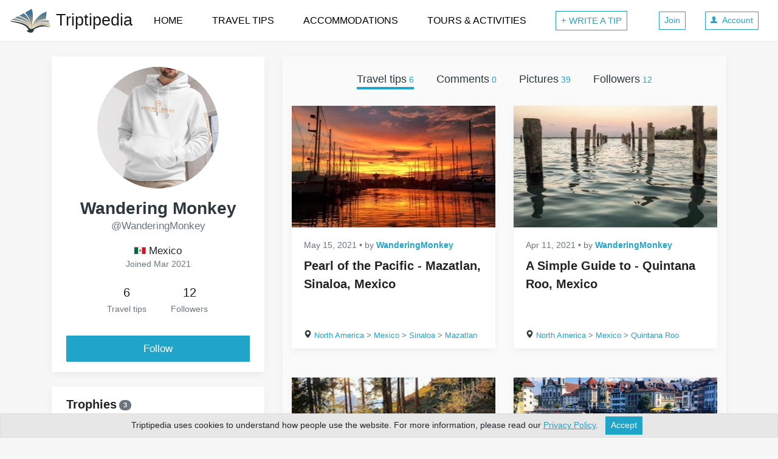

--- FILE ---
content_type: text/html; charset=utf-8
request_url: https://www.triptipedia.com/user/WanderingMonkey
body_size: 45965
content:
<!DOCTYPE html>
<html lang="en">
  <head>
    <title>Wandering Monkey (@WanderingMonkey) | Triptipedia</title>
    <meta charset="utf-8">
    <style>:root{--breakpoint-xs:0;--breakpoint-sm:576px;--breakpoint-md:768px;--breakpoint-lg:992px;--breakpoint-xl:1200px;}*,::after,::before{box-sizing:border-box}html{font-family:sans-serif;line-height:1.15;-webkit-text-size-adjust:100%;-ms-text-size-adjust:100%;-ms-overflow-style:scrollbar;-webkit-tap-highlight-color:transparent}@-ms-viewport{width:device-width}article,aside,figcaption,figure,footer,header,hgroup,main,nav,section{display:block}body{margin:0;font-family:-apple-system,BlinkMacSystemFont,"Segoe UI",Roboto,"Helvetica Neue",Arial,sans-serif,"Apple Color Emoji","Segoe UI Emoji","Segoe UI Symbol","Noto Color Emoji";font-size:1rem;font-weight:400;line-height:1.5;color:#212529;text-align:left;background-color:#fff}[tabindex="-1"]:focus{outline:0 !important}hr{box-sizing:content-box;height:0;overflow:visible}h1,h2,h3,h4,h5,h6{margin-top:0;margin-bottom:.5rem}p{margin-top:0;margin-bottom:1rem}dl,ol,ul{margin-top:0;margin-bottom:1rem}ol ol,ol ul,ul ol,ul ul{margin-bottom:0}dt{font-weight:700}dd{margin-bottom:.5rem;margin-left:0}b,strong{font-weight:bolder}small{font-size:80%}a{color:#007bff;text-decoration:none;background-color:transparent;-webkit-text-decoration-skip:objects}a:hover{color:#0056b3;text-decoration:underline}a:not([href]):not([tabindex]){color:inherit;text-decoration:none}a:not([href]):not([tabindex]):focus,a:not([href]):not([tabindex]):hover{color:inherit;text-decoration:none}a:not([href]):not([tabindex]):focus{outline:0}img{vertical-align:middle;border-style:none}svg{overflow:hidden;vertical-align:middle}table{border-collapse:collapse}th{text-align:inherit}label{display:inline-block;margin-bottom:.5rem}button:focus{outline:1px dotted;outline:5px auto -webkit-focus-ring-color}button,input,optgroup,select,textarea{margin:0;font-family:inherit;font-size:inherit;line-height:inherit}button,input{overflow:visible}button,select{text-transform:none}[type=reset],[type=submit],button,html [type=button]{-webkit-appearance:button}[type=button]::-moz-focus-inner,[type=reset]::-moz-focus-inner,[type=submit]::-moz-focus-inner,button::-moz-focus-inner{padding:0;border-style:none}input[type=checkbox],input[type=radio]{box-sizing:border-box;padding:0}input[type=date],input[type=datetime-local],input[type=month],input[type=time]{-webkit-appearance:listbox}textarea{overflow:auto;resize:vertical}fieldset{min-width:0;padding:0;margin:0;border:0}legend{display:block;width:100%;max-width:100%;padding:0;margin-bottom:.5rem;font-size:1.5rem;line-height:inherit;color:inherit;white-space:normal}[type=number]::-webkit-inner-spin-button,[type=number]::-webkit-outer-spin-button{height:auto}::-webkit-file-upload-button{font:inherit;-webkit-appearance:button}[hidden]{display:none !important}.h1,.h2,.h3,.h4,.h5,.h6,h1,h2,h3,h4,h5,h6{margin-bottom:.5rem;font-weight:500;line-height:1.2;color:inherit}.h1,h1{font-size:2rem}.h2,h2{font-size:1.75rem}.h3,h3{font-size:1.5rem}.h4,h4{font-size:1.4rem}.h5,h5{font-size:1.25rem}.h6,h6{font-size:1rem}hr{margin-top:1rem;margin-bottom:1rem;border:0;border-top:1px solid rgba(0,0,0,.1)}.small,small{font-size:80%;font-weight:400}.list-unstyled{padding-left:0;list-style:none}.container{width:100%;padding-right:15px;padding-left:15px;margin-right:auto;margin-left:auto}@media(min-width:576px){.container{max-width:540px}}@media(min-width:768px){.container{max-width:720px}}@media(min-width:992px){.container{max-width:960px}}@media(min-width:1200px){.container{max-width:1140px}}.container-fluid{width:100%;padding-right:15px;padding-left:15px;margin-right:auto;margin-left:auto}.row{display:flex;flex-wrap:wrap;margin-right:-15px;margin-left:-15px}.no-gutters{margin-right:0;margin-left:0}.no-gutters>.col,.no-gutters>[class*=col-]{padding-right:0;padding-left:0}.col,.col-1,.col-10,.col-11,.col-12,.col-2,.col-3,.col-4,.col-5,.col-6,.col-7,.col-8,.col-9,.col-lg,.col-lg-1,.col-lg-10,.col-lg-11,.col-lg-12,.col-lg-2,.col-lg-3,.col-lg-4,.col-lg-5,.col-lg-6,.col-lg-7,.col-lg-8,.col-lg-9,.col-lg-auto,.col-md,.col-md-1,.col-md-10,.col-md-11,.col-md-12,.col-md-2,.col-md-3,.col-md-4,.col-md-5,.col-md-6,.col-md-7,.col-md-8,.col-md-9,.col-md-auto,.col-sm,.col-sm-1,.col-sm-10,.col-sm-11,.col-sm-12,.col-sm-2,.col-sm-3,.col-sm-4,.col-sm-5,.col-sm-6,.col-sm-7,.col-sm-8,.col-sm-9,.col-sm-auto,.col-xl,.col-xl-1,.col-xl-10,.col-xl-11,.col-xl-12,.col-xl-2,.col-xl-3,.col-xl-4,.col-xl-5,.col-xl-6,.col-xl-7,.col-xl-8,.col-xl-9,.col-xl-auto{position:relative;width:100%;min-height:1px;padding-right:15px;padding-left:15px}.col{flex-basis:0;flex-grow:1;max-width:100%}.col-1{flex:0 0 8.333333%;max-width:8.333333%}.col-2{flex:0 0 16.666667%;max-width:16.666667%}.col-3{flex:0 0 25%;max-width:25%}.col-4{flex:0 0 33.333333%;max-width:33.333333%}.col-5{flex:0 0 41.666667%;max-width:41.666667%}.col-6{flex:0 0 50%;max-width:50%}.col-7{flex:0 0 58.333333%;max-width:58.333333%}.col-8{flex:0 0 66.666667%;max-width:66.666667%}.col-9{flex:0 0 75%;max-width:75%}.col-10{flex:0 0 83.333333%;max-width:83.333333%}.col-11{flex:0 0 91.666667%;max-width:91.666667%}.col-12{flex:0 0 100%;max-width:100%}.order-first{order:-1}.order-last{order:13}.order-0{order:0}.order-1{order:1}.order-2{order:2}.order-3{order:3}.order-4{order:4}.order-5{order:5}.order-6{order:6}.order-7{order:7}.order-8{order:8}.order-9{order:9}.order-10{order:10}.order-11{order:11}.order-12{order:12}.offset-1{margin-left:8.333333%}.offset-2{margin-left:16.666667%}.offset-3{margin-left:25%}.offset-4{margin-left:33.333333%}.offset-5{margin-left:41.666667%}.offset-6{margin-left:50%}.offset-7{margin-left:58.333333%}.offset-8{margin-left:66.666667%}.offset-9{margin-left:75%}.offset-10{margin-left:83.333333%}.offset-11{margin-left:91.666667%}@media(min-width:576px){.col-sm{flex-basis:0;flex-grow:1;max-width:100%}.col-sm-auto{flex:0 0 auto;width:auto;max-width:none}.col-sm-1{flex:0 0 8.333333%;max-width:8.333333%}.col-sm-2{flex:0 0 16.666667%;max-width:16.666667%}.col-sm-3{flex:0 0 25%;max-width:25%}.col-sm-4{flex:0 0 33.333333%;max-width:33.333333%}.col-sm-5{flex:0 0 41.666667%;max-width:41.666667%}.col-sm-6{flex:0 0 50%;max-width:50%}.col-sm-7{flex:0 0 58.333333%;max-width:58.333333%}.col-sm-8{flex:0 0 66.666667%;max-width:66.666667%}.col-sm-9{flex:0 0 75%;max-width:75%}.col-sm-10{flex:0 0 83.333333%;max-width:83.333333%}.col-sm-11{flex:0 0 91.666667%;max-width:91.666667%}.col-sm-12{flex:0 0 100%;max-width:100%}.order-sm-first{order:-1}.order-sm-last{order:13}.order-sm-0{order:0}.order-sm-1{order:1}.order-sm-2{order:2}.order-sm-3{order:3}.order-sm-4{order:4}.order-sm-5{order:5}.order-sm-6{order:6}.order-sm-7{order:7}.order-sm-8{order:8}.order-sm-9{order:9}.order-sm-10{order:10}.order-sm-11{order:11}.order-sm-12{order:12}.offset-sm-0{margin-left:0}.offset-sm-1{margin-left:8.333333%}.offset-sm-2{margin-left:16.666667%}.offset-sm-3{margin-left:25%}.offset-sm-4{margin-left:33.333333%}.offset-sm-5{margin-left:41.666667%}.offset-sm-6{margin-left:50%}.offset-sm-7{margin-left:58.333333%}.offset-sm-8{margin-left:66.666667%}.offset-sm-9{margin-left:75%}.offset-sm-10{margin-left:83.333333%}.offset-sm-11{margin-left:91.666667%}}@media(min-width:768px){.col-md{flex-basis:0;flex-grow:1;max-width:100%}.col-md-auto{flex:0 0 auto;width:auto;max-width:none}.col-md-1{flex:0 0 8.333333%;max-width:8.333333%}.col-md-2{flex:0 0 16.666667%;max-width:16.666667%}.col-md-3{flex:0 0 25%;max-width:25%}.col-md-4{flex:0 0 33.333333%;max-width:33.333333%}.col-md-5{flex:0 0 41.666667%;max-width:41.666667%}.col-md-6{flex:0 0 50%;max-width:50%}.col-md-7{flex:0 0 58.333333%;max-width:58.333333%}.col-md-8{flex:0 0 66.666667%;max-width:66.666667%}.col-md-9{flex:0 0 75%;max-width:75%}.col-md-10{flex:0 0 83.333333%;max-width:83.333333%}.col-md-11{flex:0 0 91.666667%;max-width:91.666667%}.col-md-12{flex:0 0 100%;max-width:100%}.order-md-first{order:-1}.order-md-last{order:13}.order-md-0{order:0}.order-md-1{order:1}.order-md-2{order:2}.order-md-3{order:3}.order-md-4{order:4}.order-md-5{order:5}.order-md-6{order:6}.order-md-7{order:7}.order-md-8{order:8}.order-md-9{order:9}.order-md-10{order:10}.order-md-11{order:11}.order-md-12{order:12}.offset-md-0{margin-left:0}.offset-md-1{margin-left:8.333333%}.offset-md-2{margin-left:16.666667%}.offset-md-3{margin-left:25%}.offset-md-4{margin-left:33.333333%}.offset-md-5{margin-left:41.666667%}.offset-md-6{margin-left:50%}.offset-md-7{margin-left:58.333333%}.offset-md-8{margin-left:66.666667%}.offset-md-9{margin-left:75%}.offset-md-10{margin-left:83.333333%}.offset-md-11{margin-left:91.666667%}}@media(min-width:992px){.col-lg{flex-basis:0;flex-grow:1;max-width:100%}.col-lg-auto{flex:0 0 auto;width:auto;max-width:none}.col-lg-1{flex:0 0 8.333333%;max-width:8.333333%}.col-lg-2{flex:0 0 16.666667%;max-width:16.666667%}.col-lg-3{flex:0 0 25%;max-width:25%}.col-lg-4{flex:0 0 33.333333%;max-width:33.333333%}.col-lg-5{flex:0 0 41.666667%;max-width:41.666667%}.col-lg-6{flex:0 0 50%;max-width:50%}.col-lg-7{flex:0 0 58.333333%;max-width:58.333333%}.col-lg-8{flex:0 0 66.666667%;max-width:66.666667%}.col-lg-9{flex:0 0 75%;max-width:75%}.col-lg-10{flex:0 0 83.333333%;max-width:83.333333%}.col-lg-11{flex:0 0 91.666667%;max-width:91.666667%}.col-lg-12{flex:0 0 100%;max-width:100%}.order-lg-first{order:-1}.order-lg-last{order:13}.order-lg-0{order:0}.order-lg-1{order:1}.order-lg-2{order:2}.order-lg-3{order:3}.order-lg-4{order:4}.order-lg-5{order:5}.order-lg-6{order:6}.order-lg-7{order:7}.order-lg-8{order:8}.order-lg-9{order:9}.order-lg-10{order:10}.order-lg-11{order:11}.order-lg-12{order:12}.offset-lg-0{margin-left:0}.offset-lg-1{margin-left:8.333333%}.offset-lg-2{margin-left:16.666667%}.offset-lg-3{margin-left:25%}.offset-lg-4{margin-left:33.333333%}.offset-lg-5{margin-left:41.666667%}.offset-lg-6{margin-left:50%}.offset-lg-7{margin-left:58.333333%}.offset-lg-8{margin-left:66.666667%}.offset-lg-9{margin-left:75%}.offset-lg-10{margin-left:83.333333%}.offset-lg-11{margin-left:91.666667%}}@media(min-width:1200px){.col-xl{flex-basis:0;flex-grow:1;max-width:100%}.col-xl-auto{flex:0 0 auto;width:auto;max-width:none}.col-xl-1{flex:0 0 8.333333%;max-width:8.333333%}.col-xl-2{flex:0 0 16.666667%;max-width:16.666667%}.col-xl-3{flex:0 0 25%;max-width:25%}.col-xl-4{flex:0 0 33.333333%;max-width:33.333333%}.col-xl-5{flex:0 0 41.666667%;max-width:41.666667%}.col-xl-6{flex:0 0 50%;max-width:50%}.col-xl-7{flex:0 0 58.333333%;max-width:58.333333%}.col-xl-8{flex:0 0 66.666667%;max-width:66.666667%}.col-xl-9{flex:0 0 75%;max-width:75%}.col-xl-10{flex:0 0 83.333333%;max-width:83.333333%}.col-xl-11{flex:0 0 91.666667%;max-width:91.666667%}.col-xl-12{flex:0 0 100%;max-width:100%}.order-xl-first{order:-1}.order-xl-last{order:13}.order-xl-0{order:0}.order-xl-1{order:1}.order-xl-2{order:2}.order-xl-3{order:3}.order-xl-4{order:4}.order-xl-5{order:5}.order-xl-6{order:6}.order-xl-7{order:7}.order-xl-8{order:8}.order-xl-9{order:9}.order-xl-10{order:10}.order-xl-11{order:11}.order-xl-12{order:12}.offset-xl-0{margin-left:0}.offset-xl-1{margin-left:8.333333%}.offset-xl-2{margin-left:16.666667%}.offset-xl-3{margin-left:25%}.offset-xl-4{margin-left:33.333333%}.offset-xl-5{margin-left:41.666667%}.offset-xl-6{margin-left:50%}.offset-xl-7{margin-left:58.333333%}.offset-xl-8{margin-left:66.666667%}.offset-xl-9{margin-left:75%}.offset-xl-10{margin-left:83.333333%}.offset-xl-11{margin-left:91.666667%}}.table{width:100%;margin-bottom:1rem;background-color:transparent}.table td,.table th{padding:.75rem;vertical-align:top;border-top:1px solid #dee2e6}.table thead th{vertical-align:bottom;border-bottom:2px solid #dee2e6}.table tbody+tbody{border-top:2px solid #dee2e6}.table .table{background-color:#fff}.table-sm td,.table-sm th{padding:.3rem}.table-bordered{border:1px solid #dee2e6}.table-bordered td,.table-bordered th{border:1px solid #dee2e6}.table-bordered thead td,.table-bordered thead th{border-bottom-width:2px}.table-striped tbody tr:nth-of-type(odd){background-color:rgba(0,0,0,.05)}.table-hover tbody tr:hover{background-color:rgba(0,0,0,.075)}@media(max-width:575.98px){.table-responsive-sm{display:block;width:100%;overflow-x:auto;-webkit-overflow-scrolling:touch;-ms-overflow-style:-ms-autohiding-scrollbar}.table-responsive-sm>.table-bordered{border:0}}@media(max-width:767.98px){.table-responsive-md{display:block;width:100%;overflow-x:auto;-webkit-overflow-scrolling:touch;-ms-overflow-style:-ms-autohiding-scrollbar}.table-responsive-md>.table-bordered{border:0}}@media(max-width:991.98px){.table-responsive-lg{display:block;width:100%;overflow-x:auto;-webkit-overflow-scrolling:touch;-ms-overflow-style:-ms-autohiding-scrollbar}.table-responsive-lg>.table-bordered{border:0}}@media(max-width:1199.98px){.table-responsive-xl{display:block;width:100%;overflow-x:auto;-webkit-overflow-scrolling:touch;-ms-overflow-style:-ms-autohiding-scrollbar}.table-responsive-xl>.table-bordered{border:0}}.table-responsive{display:block;width:100%;overflow-x:auto;-webkit-overflow-scrolling:touch;-ms-overflow-style:-ms-autohiding-scrollbar}.table-responsive>.table-bordered{border:0}.form-control{display:block;width:100%;height:calc(2.25rem + 2px);padding:.375rem .75rem;font-size:1rem;line-height:1.5;color:#495057;background-color:#fff;background-clip:padding-box;border:1px solid #ced4da;border-radius:.25rem;transition:border-color .15s ease-in-out,box-shadow .15s ease-in-out}@media screen and (prefers-reduced-motion:reduce){.form-control{transition:none}}.form-control::-ms-expand{background-color:transparent;border:0}.form-control:focus{color:#495057;background-color:#fff;border-color:#80bdff;outline:0;box-shadow:0 0 0 .2rem rgba(0,123,255,.25)}.form-control::placeholder{color:#6c757d;opacity:1}.form-control:disabled,.form-control[readonly]{background-color:#e9ecef;opacity:1}select.form-control:focus::-ms-value{color:#495057;background-color:#fff}.form-control-file,.form-control-range{display:block;width:100%}.col-form-label{padding-top:calc(.375rem + 1px);padding-bottom:calc(.375rem + 1px);margin-bottom:0;font-size:inherit;line-height:1.5}.col-form-label-lg{padding-top:calc(.5rem + 1px);padding-bottom:calc(.5rem + 1px);font-size:1.25rem;line-height:1.5}.col-form-label-sm{padding-top:calc(.25rem + 1px);padding-bottom:calc(.25rem + 1px);font-size:.875rem;line-height:1.5}.form-control-plaintext{display:block;width:100%;padding-top:.375rem;padding-bottom:.375rem;margin-bottom:0;line-height:1.5;color:#212529;background-color:transparent;border:solid transparent;border-width:1px 0}.form-control-plaintext.form-control-lg,.form-control-plaintext.form-control-sm{padding-right:0;padding-left:0}.form-control-sm{height:calc(1.8125rem + 2px);padding:.25rem .5rem;font-size:.875rem;line-height:1.5;border-radius:.2rem}.form-control-lg{height:calc(2.875rem + 2px);padding:.5rem 1rem;font-size:1.25rem;line-height:1.5;border-radius:.3rem}select.form-control[multiple],select.form-control[size]{height:auto}textarea.form-control{height:auto}.form-group{margin-bottom:1rem}.form-text{display:block;margin-top:.25rem}.form-row{display:flex;flex-wrap:wrap;margin-right:-5px;margin-left:-5px}.form-row>.col,.form-row>[class*=col-]{padding-right:5px;padding-left:5px}.form-check{position:relative;display:block;padding-left:1.25rem}.form-check-input{position:absolute;margin-top:.3rem;margin-left:-1.25rem}.form-check-input:disabled~.form-check-label{color:#6c757d}.form-check-label{margin-bottom:0}.form-check-inline{display:inline-flex;align-items:center;padding-left:0;margin-right:.75rem}.form-check-inline .form-check-input{position:static;margin-top:0;margin-right:.3125rem;margin-left:0}.form-control.is-valid,.was-validated .custom-select:valid,.was-validated .form-control:valid{border-color:#28a745}.custom-select.is-valid:focus,.form-control.is-valid:focus,.was-validated .custom-select:valid:focus,.was-validated .form-control:valid:focus{border-color:#28a745;box-shadow:0 0 0 .2rem rgba(40,167,69,.25)}.custom-select.is-valid~.valid-feedback,.custom-select.is-valid~.valid-tooltip,.form-control.is-valid~.valid-feedback,.form-control.is-valid~.valid-tooltip,.was-validated .custom-select:valid~.valid-feedback,.was-validated .custom-select:valid~.valid-tooltip,.was-validated .form-control:valid~.valid-feedback,.was-validated .form-control:valid~.valid-tooltip{display:block}.form-control-file.is-valid~.valid-feedback,.form-control-file.is-valid~.valid-tooltip,.was-validated .form-control-file:valid~.valid-feedback,.was-validated .form-control-file:valid~.valid-tooltip{display:block}.form-check-input.is-valid~.form-check-label,.was-validated .form-check-input:valid~.form-check-label{color:#28a745}.form-check-input.is-valid~.valid-feedback,.form-check-input.is-valid~.valid-tooltip,.was-validated .form-check-input:valid~.valid-feedback,.was-validated .form-check-input:valid~.valid-tooltip{display:block}.custom-control-input.is-valid~.custom-control-label,.was-validated .custom-control-input:valid~.custom-control-label{color:#28a745}.custom-control-input.is-valid~.custom-control-label::before,.was-validated .custom-control-input:valid~.custom-control-label::before{background-color:#71dd8a}.custom-control-input.is-valid~.valid-feedback,.custom-control-input.is-valid~.valid-tooltip,.was-validated .custom-control-input:valid~.valid-feedback,.was-validated .custom-control-input:valid~.valid-tooltip{display:block}.custom-control-input.is-valid:checked~.custom-control-label::before,.was-validated .custom-control-input:valid:checked~.custom-control-label::before{background-color:#34ce57}.custom-control-input.is-valid:focus~.custom-control-label::before,.was-validated .custom-control-input:valid:focus~.custom-control-label::before{box-shadow:0 0 0 1px #fff,0 0 0 .2rem rgba(40,167,69,.25)}.custom-file-input.is-valid~.custom-file-label,.was-validated .custom-file-input:valid~.custom-file-label{border-color:#28a745}.custom-file-input.is-valid~.custom-file-label::after,.was-validated .custom-file-input:valid~.custom-file-label::after{border-color:inherit}.custom-file-input.is-valid~.valid-feedback,.custom-file-input.is-valid~.valid-tooltip,.was-validated .custom-file-input:valid~.valid-feedback,.was-validated .custom-file-input:valid~.valid-tooltip{display:block}.custom-file-input.is-valid:focus~.custom-file-label,.was-validated .custom-file-input:valid:focus~.custom-file-label{box-shadow:0 0 0 .2rem rgba(40,167,69,.25)}.invalid-feedback{display:none;width:100%;margin-top:.25rem;font-size:80%;color:#dc3545}.custom-select.is-invalid,.form-control.is-invalid,.was-validated .custom-select:invalid,.was-validated .form-control:invalid{border-color:#dc3545}.custom-select.is-invalid:focus,.form-control.is-invalid:focus,.was-validated .custom-select:invalid:focus,.was-validated .form-control:invalid:focus{border-color:#dc3545;box-shadow:0 0 0 .2rem rgba(220,53,69,.25)}.custom-select.is-invalid~.invalid-feedback,.custom-select.is-invalid~.invalid-tooltip,.form-control.is-invalid~.invalid-feedback,.form-control.is-invalid~.invalid-tooltip,.was-validated .custom-select:invalid~.invalid-feedback,.was-validated .custom-select:invalid~.invalid-tooltip,.was-validated .form-control:invalid~.invalid-feedback,.was-validated .form-control:invalid~.invalid-tooltip{display:block}.form-control-file.is-invalid~.invalid-feedback,.form-control-file.is-invalid~.invalid-tooltip,.was-validated .form-control-file:invalid~.invalid-feedback,.was-validated .form-control-file:invalid~.invalid-tooltip{display:block}.form-check-input.is-invalid~.form-check-label,.was-validated .form-check-input:invalid~.form-check-label{color:#dc3545}.form-check-input.is-invalid~.invalid-feedback,.form-check-input.is-invalid~.invalid-tooltip,.was-validated .form-check-input:invalid~.invalid-feedback,.was-validated .form-check-input:invalid~.invalid-tooltip{display:block}.custom-control-input.is-invalid~.custom-control-label,.was-validated .custom-control-input:invalid~.custom-control-label{color:#dc3545}.custom-control-input.is-invalid~.custom-control-label::before,.was-validated .custom-control-input:invalid~.custom-control-label::before{background-color:#efa2a9}.custom-control-input.is-invalid~.invalid-feedback,.custom-control-input.is-invalid~.invalid-tooltip,.was-validated .custom-control-input:invalid~.invalid-feedback,.was-validated .custom-control-input:invalid~.invalid-tooltip{display:block}.custom-control-input.is-invalid:checked~.custom-control-label::before,.was-validated .custom-control-input:invalid:checked~.custom-control-label::before{background-color:#e4606d}.custom-control-input.is-invalid:focus~.custom-control-label::before,.was-validated .custom-control-input:invalid:focus~.custom-control-label::before{box-shadow:0 0 0 1px #fff,0 0 0 .2rem rgba(220,53,69,.25)}.custom-file-input.is-invalid~.custom-file-label,.was-validated .custom-file-input:invalid~.custom-file-label{border-color:#dc3545}.custom-file-input.is-invalid~.custom-file-label::after,.was-validated .custom-file-input:invalid~.custom-file-label::after{border-color:inherit}.custom-file-input.is-invalid~.invalid-feedback,.custom-file-input.is-invalid~.invalid-tooltip,.was-validated .custom-file-input:invalid~.invalid-feedback,.was-validated .custom-file-input:invalid~.invalid-tooltip{display:block}.custom-file-input.is-invalid:focus~.custom-file-label,.was-validated .custom-file-input:invalid:focus~.custom-file-label{box-shadow:0 0 0 .2rem rgba(220,53,69,.25)}.form-inline{display:flex;flex-flow:row wrap;align-items:center}.form-inline .form-check{width:100%}@media(min-width:576px){.form-inline label{display:flex;align-items:center;justify-content:center;margin-bottom:0}.form-inline .form-group{display:flex;flex:0 0 auto;flex-flow:row wrap;align-items:center;margin-bottom:0}.form-inline .form-control{display:inline-block;width:auto;vertical-align:middle}.form-inline .form-control-plaintext{display:inline-block}.form-inline .custom-select,.form-inline .input-group{width:auto}.form-inline .form-check{display:flex;align-items:center;justify-content:center;width:auto;padding-left:0}.form-inline .form-check-input{position:relative;margin-top:0;margin-right:.25rem;margin-left:0}.form-inline .custom-control{align-items:center;justify-content:center}.form-inline .custom-control-label{margin-bottom:0}}.input-group{position:relative;display:flex;flex-wrap:wrap;align-items:stretch;width:100%}.input-group>.custom-file,.input-group>.custom-select,.input-group>.form-control{position:relative;flex:1 1 auto;width:1%;margin-bottom:0}.input-group>.custom-file+.custom-file,.input-group>.custom-file+.custom-select,.input-group>.custom-file+.form-control,.input-group>.custom-select+.custom-file,.input-group>.custom-select+.custom-select,.input-group>.custom-select+.form-control,.input-group>.form-control+.custom-file,.input-group>.form-control+.custom-select,.input-group>.form-control+.form-control{margin-left:-1px}.input-group>.custom-file .custom-file-input:focus~.custom-file-label,.input-group>.custom-select:focus,.input-group>.form-control:focus{z-index:3}.input-group>.custom-file .custom-file-input:focus{z-index:4}.input-group>.custom-select:not(:last-child),.input-group>.form-control:not(:last-child){border-top-right-radius:0;border-bottom-right-radius:0}.input-group>.custom-select:not(:first-child),.input-group>.form-control:not(:first-child){border-top-left-radius:0;border-bottom-left-radius:0}.input-group>.custom-file{display:flex;align-items:center}.input-group>.custom-file:not(:last-child) .custom-file-label,.input-group>.custom-file:not(:last-child) .custom-file-label::after{border-top-right-radius:0;border-bottom-right-radius:0}.input-group>.custom-file:not(:first-child) .custom-file-label{border-top-left-radius:0;border-bottom-left-radius:0}.input-group-append,.input-group-prepend{display:flex}.input-group-append .btn,.input-group-prepend .btn{position:relative;z-index:2}.input-group-append .btn+.btn,.input-group-append .btn+.input-group-text,.input-group-append .input-group-text+.btn,.input-group-append .input-group-text+.input-group-text,.input-group-prepend .btn+.btn,.input-group-prepend .btn+.input-group-text,.input-group-prepend .input-group-text+.btn,.input-group-prepend .input-group-text+.input-group-text{margin-left:-1px}.input-group-prepend{margin-right:-1px}.input-group-append{margin-left:-1px}.input-group-text{display:flex;align-items:center;padding:.375rem .75rem;margin-bottom:0;font-size:1rem;font-weight:400;line-height:1.5;color:#495057;text-align:center;white-space:nowrap;background-color:#e9ecef;border:1px solid #ced4da;border-radius:.25rem}.input-group-text input[type=checkbox],.input-group-text input[type=radio]{margin-top:0}.input-group-lg>.form-control,.input-group-lg>.input-group-append>.btn,.input-group-lg>.input-group-append>.input-group-text,.input-group-lg>.input-group-prepend>.btn,.input-group-lg>.input-group-prepend>.input-group-text{height:calc(2.875rem + 2px);padding:.5rem 1rem;font-size:1.25rem;line-height:1.5;border-radius:.3rem}.input-group-sm>.form-control,.input-group-sm>.input-group-append>.btn,.input-group-sm>.input-group-append>.input-group-text,.input-group-sm>.input-group-prepend>.btn,.input-group-sm>.input-group-prepend>.input-group-text{height:calc(1.8125rem + 2px);padding:.25rem .5rem;font-size:.875rem;line-height:1.5;border-radius:.2rem}.input-group>.input-group-append:last-child>.btn:not(:last-child):not(.dropdown-toggle),.input-group>.input-group-append:last-child>.input-group-text:not(:last-child),.input-group>.input-group-append:not(:last-child)>.btn,.input-group>.input-group-append:not(:last-child)>.input-group-text,.input-group>.input-group-prepend>.btn,.input-group>.input-group-prepend>.input-group-text{border-top-right-radius:0;border-bottom-right-radius:0}.input-group>.input-group-append>.btn,.input-group>.input-group-append>.input-group-text,.input-group>.input-group-prepend:first-child>.btn:not(:first-child),.input-group>.input-group-prepend:first-child>.input-group-text:not(:first-child),.input-group>.input-group-prepend:not(:first-child)>.btn,.input-group>.input-group-prepend:not(:first-child)>.input-group-text{border-top-left-radius:0;border-bottom-left-radius:0}.nav{display:flex;flex-wrap:wrap;padding-left:0;margin-bottom:0;list-style:none}.nav-justified .nav-item{flex-basis:0;flex-grow:1;text-align:center}.tab-content>.tab-pane{display:none}.tab-content>.active{display:block}.navbar{position:relative;display:flex;flex-wrap:wrap;align-items:center;justify-content:space-between;padding:.5rem 1rem}.navbar>.container,.navbar>.container-fluid{display:flex;flex-wrap:wrap;align-items:center;justify-content:space-between}.navbar-brand{display:inline-block;padding-top:.3125rem;padding-bottom:.3125rem;font-size:1.25rem;line-height:inherit;white-space:nowrap}.navbar-brand:focus,.navbar-brand:hover{text-decoration:none}.navbar-nav{display:flex;flex-direction:column;padding-left:0;margin-bottom:0;list-style:none}.navbar-nav .dropdown-menu{position:static;float:none}.navbar-text{display:inline-block;padding-top:.5rem;padding-bottom:.5rem}.navbar-collapse{flex-basis:100%;flex-grow:1;align-items:center}.navbar-toggler{padding:.25rem .75rem;font-size:1.25rem;line-height:1;background-color:transparent;border:1px solid transparent;border-radius:.25rem}.navbar-toggler:focus,.navbar-toggler:hover{text-decoration:none}.navbar-toggler:not(:disabled):not(.disabled){cursor:pointer}.navbar-toggler-icon{display:inline-block;width:1.5em;height:1.5em;vertical-align:middle;content:"";background:no-repeat center center;background-size:100% 100%}@media(max-width:575.98px){.navbar-expand-sm>.container,.navbar-expand-sm>.container-fluid{padding-right:0;padding-left:0}}@media(min-width:576px){.navbar-expand-sm{flex-flow:row nowrap;justify-content:flex-start}.navbar-expand-sm .navbar-nav{flex-direction:row}.navbar-expand-sm .navbar-nav .dropdown-menu{position:absolute}.navbar-expand-sm>.container,.navbar-expand-sm>.container-fluid{flex-wrap:nowrap}.navbar-expand-sm .navbar-collapse{display:flex !important;flex-basis:auto}.navbar-expand-sm .navbar-toggler{display:none}}@media(max-width:767.98px){.navbar-expand-md>.container,.navbar-expand-md>.container-fluid{padding-right:0;padding-left:0}}@media(min-width:768px){.navbar-expand-md{flex-flow:row nowrap;justify-content:flex-start}.navbar-expand-md .navbar-nav{flex-direction:row}.navbar-expand-md .navbar-nav .dropdown-menu{position:absolute}.navbar-expand-md>.container,.navbar-expand-md>.container-fluid{flex-wrap:nowrap}.navbar-expand-md .navbar-collapse{display:flex !important;flex-basis:auto}.navbar-expand-md .navbar-toggler{display:none}}@media(max-width:991.98px){.navbar-expand-lg>.container,.navbar-expand-lg>.container-fluid{padding-right:0;padding-left:0}}@media(min-width:992px){.navbar-expand-lg{flex-flow:row nowrap;justify-content:flex-start}.navbar-expand-lg .navbar-nav{flex-direction:row}.navbar-expand-lg .navbar-nav .dropdown-menu{position:absolute}.navbar-expand-lg>.container,.navbar-expand-lg>.container-fluid{flex-wrap:nowrap}.navbar-expand-lg .navbar-collapse{display:flex !important;flex-basis:auto}.navbar-expand-lg .navbar-toggler{display:none}}@media(max-width:1199.98px){.navbar-expand-xl>.container,.navbar-expand-xl>.container-fluid{padding-right:0;padding-left:0}}@media(min-width:1200px){.navbar-expand-xl{flex-flow:row nowrap;justify-content:flex-start}.navbar-expand-xl .navbar-nav{flex-direction:row}.navbar-expand-xl .navbar-nav .dropdown-menu{position:absolute}.navbar-expand-xl>.container,.navbar-expand-xl>.container-fluid{flex-wrap:nowrap}.navbar-expand-xl .navbar-collapse{display:flex !important;flex-basis:auto}.navbar-expand-xl .navbar-toggler{display:none}}.navbar-expand{flex-flow:row nowrap;justify-content:flex-start}.navbar-expand>.container,.navbar-expand>.container-fluid{padding-right:0;padding-left:0}.navbar-expand .navbar-nav{flex-direction:row}.navbar-expand .navbar-nav .dropdown-menu{position:absolute}.navbar-expand>.container,.navbar-expand>.container-fluid{flex-wrap:nowrap}.navbar-expand .navbar-collapse{display:flex !important;flex-basis:auto}.navbar-expand .navbar-toggler{display:none}.navbar-light .navbar-brand{color:rgba(0,0,0,.9)}.navbar-light .navbar-brand:focus,.navbar-light .navbar-brand:hover{color:rgba(0,0,0,.9)}.navbar-light .navbar-nav .active>.nav-link,.navbar-light .navbar-nav .nav-link.active,.navbar-light .navbar-nav .nav-link.show,.navbar-light .navbar-nav .show>.nav-link{color:rgba(0,0,0,.9)}.navbar-light .navbar-toggler{color:rgba(0,0,0,.5);border-color:rgba(0,0,0,.1)}.navbar-light .navbar-toggler-icon{background-image:url("data:image/svg+xml;charset=utf8,%3Csvg viewBox='0 0 30 30' xmlns='http://www.w3.org/2000/svg'%3E%3Cpath stroke='rgba(0, 0, 0, 0.5)' stroke-width='2' stroke-linecap='round' stroke-miterlimit='10' d='M4 7h22M4 15h22M4 23h22'/%3E%3C/svg%3E")}.navbar-light .navbar-text{color:rgba(0,0,0,.5)}.navbar-light .navbar-text a{color:rgba(0,0,0,.9)}.navbar-light .navbar-text a:focus,.navbar-light .navbar-text a:hover{color:rgba(0,0,0,.9)}.navbar-dark .navbar-brand{color:#fff}.navbar-dark .navbar-brand:focus,.navbar-dark .navbar-brand:hover{color:#fff}.navbar-dark .navbar-nav .nav-link{color:rgba(255,255,255,.5)}.navbar-dark .navbar-nav .nav-link:focus,.navbar-dark .navbar-nav .nav-link:hover{color:rgba(255,255,255,.75)}.navbar-dark .navbar-nav .nav-link.disabled{color:rgba(255,255,255,.25)}.navbar-dark .navbar-nav .active>.nav-link,.navbar-dark .navbar-nav .nav-link.active,.navbar-dark .navbar-nav .nav-link.show,.navbar-dark .navbar-nav .show>.nav-link{color:#fff}.navbar-dark .navbar-toggler{color:rgba(255,255,255,.5);border-color:rgba(255,255,255,.1)}.navbar-dark .navbar-toggler-icon{background-image:url("data:image/svg+xml;charset=utf8,%3Csvg viewBox='0 0 30 30' xmlns='http://www.w3.org/2000/svg'%3E%3Cpath stroke='rgba(255, 255, 255, 0.5)' stroke-width='2' stroke-linecap='round' stroke-miterlimit='10' d='M4 7h22M4 15h22M4 23h22'/%3E%3C/svg%3E")}.navbar-dark .navbar-text{color:rgba(255,255,255,.5)}.navbar-dark .navbar-text a{color:#fff}.navbar-dark .navbar-text a:focus,.navbar-dark .navbar-text a:hover{color:#fff}.card{position:relative;display:flex;flex-direction:column;min-width:0;word-wrap:break-word;background-color:#fff;background-clip:border-box;}.card>hr{margin-right:0;margin-left:0}.card>.list-group:first-child .list-group-item:first-child{border-top-left-radius:.25rem;border-top-right-radius:.25rem}.card>.list-group:last-child .list-group-item:last-child{border-bottom-right-radius:.25rem;border-bottom-left-radius:.25rem}.card-body{flex:1 1 auto;padding:1.25rem}.card-title{margin-bottom:.75rem}.card-text:last-child{margin-bottom:0}.card-link:hover{text-decoration:none}.card-link+.card-link{margin-left:1.25rem}.card-header{padding:.75rem 1.25rem;margin-bottom:0;background-color:rgba(0,0,0,.03);border-bottom:1px solid rgba(0,0,0,.125)}.card-header:first-child{border-radius:calc(.25rem - 1px) calc(.25rem - 1px) 0 0}.card-header+.list-group .list-group-item:first-child{border-top:0}.card-footer{padding:.75rem 1.25rem;background-color:rgba(0,0,0,.03);border-top:1px solid rgba(0,0,0,.125)}.card-footer:last-child{border-radius:0 0 calc(.25rem - 1px) calc(.25rem - 1px)}.badge{display:inline-block;padding:.25em .4em;font-size:75%;font-weight:700;line-height:1;text-align:center;white-space:nowrap;vertical-align:baseline;border-radius:.25rem}.badge:empty{display:none}.badge-pill{padding-right:.6em;padding-left:.6em;border-radius:10rem}.badge-primary{color:#fff;background-color:#007bff}.badge-primary[href]:focus,.badge-primary[href]:hover{color:#fff;text-decoration:none;background-color:#0062cc}.badge-secondary{color:#fff;background-color:#6c757d}.badge-secondary[href]:focus,.badge-secondary[href]:hover{color:#fff;text-decoration:none;background-color:#545b62}.badge-success{color:#fff;background-color:#28a745}.badge-success[href]:focus,.badge-success[href]:hover{color:#fff;text-decoration:none;background-color:#1e7e34}.badge-info{color:#fff;background-color:#17a2b8}.badge-info[href]:focus,.badge-info[href]:hover{color:#fff;text-decoration:none;background-color:#117a8b}.badge-warning{color:#212529;background-color:#ffc107}.badge-warning[href]:focus,.badge-warning[href]:hover{color:#212529;text-decoration:none;background-color:#d39e00}.badge-danger{color:#fff;background-color:#dc3545}.badge-danger[href]:focus,.badge-danger[href]:hover{color:#fff;text-decoration:none;background-color:#bd2130}.badge-light{color:#212529;background-color:#f8f9fa}.badge-light[href]:focus,.badge-light[href]:hover{color:#212529;text-decoration:none;background-color:#dae0e5}.badge-dark{color:#fff;background-color:#343a40}.badge-dark[href]:focus,.badge-dark[href]:hover{color:#fff;text-decoration:none;background-color:#1d2124}.alert{position:relative;padding:.75rem 1.25rem;margin-bottom:1rem;border:1px solid transparent;border-radius:.25rem}.alert-heading{color:inherit}.alert-link{font-weight:700}.alert-primary{color:#004085;background-color:#cce5ff;border-color:#b8daff}.alert-primary hr{border-top-color:#9fcdff}.alert-primary .alert-link{color:#002752}.alert-secondary{color:#383d41;background-color:#e2e3e5;border-color:#d6d8db}.alert-secondary hr{border-top-color:#c8cbcf}.alert-secondary .alert-link{color:#202326}.alert-success{color:#155724;background-color:#d4edda;border-color:#c3e6cb}.alert-success hr{border-top-color:#b1dfbb}.alert-success .alert-link{color:#0b2e13}.alert-info{color:#0c5460;background-color:#d1ecf1;border-color:#bee5eb}.alert-info hr{border-top-color:#abdde5}.alert-info .alert-link{color:#062c33}.alert-warning{color:#856404;background-color:#fff3cd;border-color:#ffeeba}.alert-warning hr{border-top-color:#ffe8a1}.alert-warning .alert-link{color:#533f03}.alert-danger{color:#721c24;background-color:#f8d7da;border-color:#f5c6cb}.alert-danger hr{border-top-color:#f1b0b7}.alert-danger .alert-link{color:#491217}.align-baseline{vertical-align:baseline !important}.align-top{vertical-align:top !important}.align-middle{vertical-align:middle !important}.align-bottom{vertical-align:bottom !important}.align-text-bottom{vertical-align:text-bottom !important}.align-text-top{vertical-align:text-top !important}.bg-primary{background-color:#007bff !important}a.bg-primary:focus,a.bg-primary:hover,button.bg-primary:focus,button.bg-primary:hover{background-color:#0062cc !important}.bg-secondary{background-color:#6c757d !important}a.bg-secondary:focus,a.bg-secondary:hover,button.bg-secondary:focus,button.bg-secondary:hover{background-color:#545b62 !important}.bg-success{background-color:#28a745 !important}a.bg-success:focus,a.bg-success:hover,button.bg-success:focus,button.bg-success:hover{background-color:#1e7e34 !important}.bg-warning{background-color:#ffc107 !important}a.bg-warning:focus,a.bg-warning:hover,button.bg-warning:focus,button.bg-warning:hover{background-color:#d39e00 !important}.bg-danger{background-color:#dc3545 !important}a.bg-danger:focus,a.bg-danger:hover,button.bg-danger:focus,button.bg-danger:hover{background-color:#bd2130 !important}.bg-light{background-color:#f8f9fa !important}a.bg-light:focus,a.bg-light:hover,button.bg-light:focus,button.bg-light:hover{background-color:#dae0e5 !important}.bg-dark{background-color:#343a40 !important}a.bg-dark:focus,a.bg-dark:hover,button.bg-dark:focus,button.bg-dark:hover{background-color:#1d2124 !important}.border{border:1px solid #dee2e6 !important}.rounded{border-radius:.25rem !important}.rounded-circle{border-radius:50% !important}.rounded-0{border-radius:0 !important}.clearfix::after{display:block;clear:both;content:""}.d-none{display:none !important}.d-inline{display:inline !important}.d-inline-block{display:inline-block !important}.d-block{display:block !important}.d-table{display:table !important}.d-table-row{display:table-row !important}.d-flex{display:flex !important}.d-inline-flex{display:inline-flex !important}@media(min-width:576px){.d-sm-none{display:none !important}.d-sm-inline{display:inline !important}.d-sm-inline-block{display:inline-block !important}.d-sm-block{display:block !important}.d-sm-table{display:table !important}.d-sm-table-row{display:table-row !important}.d-sm-table-cell{display:table-cell !important}.d-sm-flex{display:flex !important}.d-sm-inline-flex{display:inline-flex !important}}@media(min-width:768px){.d-md-none{display:none !important}.d-md-inline{display:inline !important}.d-md-inline-block{display:inline-block !important}.d-md-block{display:block !important}.d-md-table{display:table !important}.d-md-table-row{display:table-row !important}.d-md-table-cell{display:table-cell !important}.d-md-flex{display:flex !important}.d-md-inline-flex{display:inline-flex !important}}@media(min-width:992px){.d-lg-none{display:none !important}.d-lg-inline{display:inline !important}.d-lg-inline-block{display:inline-block !important}.d-lg-block{display:block !important}.d-lg-table{display:table !important}.d-lg-table-row{display:table-row !important}.d-lg-table-cell{display:table-cell !important}.d-lg-flex{display:flex !important}.d-lg-inline-flex{display:inline-flex !important}}@media(min-width:1200px){.d-xl-none{display:none !important}.d-xl-inline{display:inline !important}.d-xl-inline-block{display:inline-block !important}.d-xl-block{display:block !important}.d-xl-table{display:table !important}.d-xl-table-row{display:table-row !important}.d-xl-table-cell{display:table-cell !important}.d-xl-flex{display:flex !important}.d-xl-inline-flex{display:inline-flex !important}}@media print{.d-print-none{display:none !important}.d-print-inline{display:inline !important}.d-print-inline-block{display:inline-block !important}.d-print-block{display:block !important}.d-print-table{display:table !important}.d-print-table-row{display:table-row !important}.d-print-table-cell{display:table-cell !important}.d-print-flex{display:flex !important}.d-print-inline-flex{display:inline-flex !important}}.flex-row{flex-direction:row !important}.flex-column{flex-direction:column !important}.flex-row-reverse{flex-direction:row-reverse !important}.flex-column-reverse{flex-direction:column-reverse !important}.flex-wrap{flex-wrap:wrap !important}.flex-nowrap{flex-wrap:nowrap !important}.flex-wrap-reverse{flex-wrap:wrap-reverse !important}.flex-fill{flex:1 1 auto !important}.flex-grow-0{flex-grow:0 !important}.flex-grow-1{flex-grow:1 !important}.flex-shrink-0{flex-shrink:0 !important}.flex-shrink-1{flex-shrink:1 !important}.justify-content-start{justify-content:flex-start !important}.justify-content-end{justify-content:flex-end !important}.justify-content-center{justify-content:center !important}.justify-content-between{justify-content:space-between !important}.justify-content-around{justify-content:space-around !important}.align-items-start{align-items:flex-start !important}.align-items-end{align-items:flex-end !important}.align-items-center{align-items:center !important}.align-items-baseline{align-items:baseline !important}.align-items-stretch{align-items:stretch !important}.align-content-start{align-content:flex-start !important}.align-content-end{align-content:flex-end !important}.align-content-center{align-content:center !important}.align-content-between{align-content:space-between !important}.align-content-around{align-content:space-around !important}.align-content-stretch{align-content:stretch !important}.align-self-auto{align-self:auto !important}.align-self-start{align-self:flex-start !important}.align-self-end{align-self:flex-end !important}.align-self-center{align-self:center !important}.align-self-baseline{align-self:baseline !important}.align-self-stretch{align-self:stretch !important}@media(min-width:576px){.flex-sm-row{flex-direction:row !important}.flex-sm-column{flex-direction:column !important}.flex-sm-row-reverse{flex-direction:row-reverse !important}.flex-sm-column-reverse{flex-direction:column-reverse !important}.flex-sm-wrap{flex-wrap:wrap !important}.flex-sm-nowrap{flex-wrap:nowrap !important}.flex-sm-wrap-reverse{flex-wrap:wrap-reverse !important}.flex-sm-fill{flex:1 1 auto !important}.flex-sm-grow-0{flex-grow:0 !important}.flex-sm-grow-1{flex-grow:1 !important}.flex-sm-shrink-0{flex-shrink:0 !important}.flex-sm-shrink-1{flex-shrink:1 !important}.justify-content-sm-start{justify-content:flex-start !important}.justify-content-sm-end{justify-content:flex-end !important}.justify-content-sm-center{justify-content:center !important}.justify-content-sm-between{justify-content:space-between !important}.justify-content-sm-around{justify-content:space-around !important}.align-items-sm-start{align-items:flex-start !important}.align-items-sm-end{align-items:flex-end !important}.align-items-sm-center{align-items:center !important}.align-items-sm-baseline{align-items:baseline !important}.align-items-sm-stretch{align-items:stretch !important}.align-content-sm-start{align-content:flex-start !important}.align-content-sm-end{align-content:flex-end !important}.align-content-sm-center{align-content:center !important}.align-content-sm-between{align-content:space-between !important}.align-content-sm-around{align-content:space-around !important}.align-content-sm-stretch{align-content:stretch !important}.align-self-sm-auto{align-self:auto !important}.align-self-sm-start{align-self:flex-start !important}.align-self-sm-end{align-self:flex-end !important}.align-self-sm-center{align-self:center !important}.align-self-sm-baseline{align-self:baseline !important}.align-self-sm-stretch{align-self:stretch !important}}@media(min-width:768px){.flex-md-row{flex-direction:row !important}.flex-md-column{flex-direction:column !important}.flex-md-row-reverse{flex-direction:row-reverse !important}.flex-md-column-reverse{flex-direction:column-reverse !important}.flex-md-wrap{flex-wrap:wrap !important}.flex-md-nowrap{flex-wrap:nowrap !important}.flex-md-wrap-reverse{flex-wrap:wrap-reverse !important}.flex-md-fill{flex:1 1 auto !important}.flex-md-grow-0{flex-grow:0 !important}.flex-md-grow-1{flex-grow:1 !important}.flex-md-shrink-0{flex-shrink:0 !important}.flex-md-shrink-1{flex-shrink:1 !important}.justify-content-md-start{justify-content:flex-start !important}.justify-content-md-end{justify-content:flex-end !important}.justify-content-md-center{justify-content:center !important}.justify-content-md-between{justify-content:space-between !important}.justify-content-md-around{justify-content:space-around !important}.align-items-md-start{align-items:flex-start !important}.align-items-md-end{align-items:flex-end !important}.align-items-md-center{align-items:center !important}.align-items-md-baseline{align-items:baseline !important}.align-items-md-stretch{align-items:stretch !important}.align-content-md-start{align-content:flex-start !important}.align-content-md-end{align-content:flex-end !important}.align-content-md-center{align-content:center !important}.align-content-md-between{align-content:space-between !important}.align-content-md-around{align-content:space-around !important}.align-content-md-stretch{align-content:stretch !important}.align-self-md-auto{align-self:auto !important}.align-self-md-start{align-self:flex-start !important}.align-self-md-end{align-self:flex-end !important}.align-self-md-center{align-self:center !important}.align-self-md-baseline{align-self:baseline !important}.align-self-md-stretch{align-self:stretch !important}}@media(min-width:992px){.flex-lg-row{flex-direction:row !important}.flex-lg-column{flex-direction:column !important}.flex-lg-row-reverse{flex-direction:row-reverse !important}.flex-lg-column-reverse{flex-direction:column-reverse !important}.flex-lg-wrap{flex-wrap:wrap !important}.flex-lg-nowrap{flex-wrap:nowrap !important}.flex-lg-wrap-reverse{flex-wrap:wrap-reverse !important}.flex-lg-fill{flex:1 1 auto !important}.flex-lg-grow-0{flex-grow:0 !important}.flex-lg-grow-1{flex-grow:1 !important}.flex-lg-shrink-0{flex-shrink:0 !important}.flex-lg-shrink-1{flex-shrink:1 !important}.justify-content-lg-start{justify-content:flex-start !important}.justify-content-lg-end{justify-content:flex-end !important}.justify-content-lg-center{justify-content:center !important}.justify-content-lg-between{justify-content:space-between !important}.justify-content-lg-around{justify-content:space-around !important}.align-items-lg-start{align-items:flex-start !important}.align-items-lg-end{align-items:flex-end !important}.align-items-lg-center{align-items:center !important}.align-items-lg-baseline{align-items:baseline !important}.align-items-lg-stretch{align-items:stretch !important}.align-content-lg-start{align-content:flex-start !important}.align-content-lg-end{align-content:flex-end !important}.align-content-lg-center{align-content:center !important}.align-content-lg-between{align-content:space-between !important}.align-content-lg-around{align-content:space-around !important}.align-content-lg-stretch{align-content:stretch !important}.align-self-lg-auto{align-self:auto !important}.align-self-lg-start{align-self:flex-start !important}.align-self-lg-end{align-self:flex-end !important}.align-self-lg-center{align-self:center !important}.align-self-lg-baseline{align-self:baseline !important}.align-self-lg-stretch{align-self:stretch !important}}@media(min-width:1200px){.flex-xl-row{flex-direction:row !important}.flex-xl-column{flex-direction:column !important}.flex-xl-row-reverse{flex-direction:row-reverse !important}.flex-xl-column-reverse{flex-direction:column-reverse !important}.flex-xl-wrap{flex-wrap:wrap !important}.flex-xl-nowrap{flex-wrap:nowrap !important}.flex-xl-wrap-reverse{flex-wrap:wrap-reverse !important}.flex-xl-fill{flex:1 1 auto !important}.flex-xl-grow-0{flex-grow:0 !important}.flex-xl-grow-1{flex-grow:1 !important}.flex-xl-shrink-0{flex-shrink:0 !important}.flex-xl-shrink-1{flex-shrink:1 !important}.justify-content-xl-start{justify-content:flex-start !important}.justify-content-xl-end{justify-content:flex-end !important}.justify-content-xl-center{justify-content:center !important}.justify-content-xl-between{justify-content:space-between !important}.justify-content-xl-around{justify-content:space-around !important}.align-items-xl-start{align-items:flex-start !important}.align-items-xl-end{align-items:flex-end !important}.align-items-xl-center{align-items:center !important}.align-items-xl-baseline{align-items:baseline !important}.align-items-xl-stretch{align-items:stretch !important}.align-content-xl-start{align-content:flex-start !important}.align-content-xl-end{align-content:flex-end !important}.align-content-xl-center{align-content:center !important}.align-content-xl-between{align-content:space-between !important}.align-content-xl-around{align-content:space-around !important}.align-content-xl-stretch{align-content:stretch !important}.align-self-xl-auto{align-self:auto !important}.align-self-xl-start{align-self:flex-start !important}.align-self-xl-end{align-self:flex-end !important}.align-self-xl-center{align-self:center !important}.align-self-xl-baseline{align-self:baseline !important}.align-self-xl-stretch{align-self:stretch !important}}.float-right{float:right !important}.float-none{float:none !important}@media(min-width:576px){.float-sm-left{float:left !important}.float-sm-right{float:right !important}.float-sm-none{float:none !important}}@media(min-width:768px){.float-md-left{float:left !important}.float-md-right{float:right !important}.float-md-none{float:none !important}}@media(min-width:992px){.float-lg-left{float:left !important}.float-lg-right{float:right !important}.float-lg-none{float:none !important}}@media(min-width:1200px){.float-xl-left{float:left !important}.float-xl-right{float:right !important}.float-xl-none{float:none !important}}.position-static{position:static !important}.position-relative{position:relative !important}.position-absolute{position:absolute !important}.position-fixed{position:fixed !important}.position-sticky{position:sticky !important}.fixed-top{position:fixed;top:0;right:0;left:0;z-index:1030}.fixed-bottom{position:fixed;right:0;bottom:0;left:0;z-index:1030}@supports(position:sticky){.sticky-top{position:sticky;top:0;z-index:1020}}.shadow-sm{box-shadow:0 .125rem .25rem rgba(0,0,0,.075) !important}.shadow{box-shadow:0 .5rem 1rem rgba(0,0,0,.15) !important}.shadow-lg{box-shadow:0 1rem 3rem rgba(0,0,0,.175) !important}.shadow-none{box-shadow:none !important}.w-25{width:25% !important}.w-50{width:50% !important}.w-75{width:75% !important}.w-100{width:100% !important}.w-auto{width:auto !important}.h-25{height:25% !important}.h-50{height:50% !important}.h-75{height:75% !important}.h-100{height:100% !important}.h-auto{height:auto !important}.mw-100{max-width:100% !important}.mh-100{max-height:100% !important}.m-0{margin:0 !important}.mt-0,.my-0{margin-top:0 !important}.mr-0,.mx-0{margin-right:0 !important}.mb-0,.my-0{margin-bottom:0 !important}.ml-0,.mx-0{margin-left:0 !important}.m-1{margin:.25rem !important}.mt-1,.my-1{margin-top:.25rem !important}.mr-1,.mx-1{margin-right:.25rem !important}.mb-1,.my-1{margin-bottom:.25rem !important}.ml-1,.mx-1{margin-left:.25rem !important}.m-2{margin:.5rem !important}.mt-2,.my-2{margin-top:.5rem !important}.mr-2,.mx-2{margin-right:.5rem !important}.mb-2,.my-2{margin-bottom:.5rem !important}.ml-2,.mx-2{margin-left:.5rem !important}.m-3{margin:1rem !important}.mt-3,.my-3{margin-top:1rem !important}.mr-3,.mx-3{margin-right:1rem !important}.mb-3,.my-3{margin-bottom:1rem !important}.ml-3,.mx-3{margin-left:1rem !important}.m-4{margin:1.5rem !important}.mt-4,.my-4{margin-top:1.5rem !important}.mr-4,.mx-4{margin-right:1.5rem !important}.mb-4,.my-4{margin-bottom:1.5rem !important}.ml-4,.mx-4{margin-left:1.5rem !important}.m-5{margin:3rem !important}.mt-5,.my-5{margin-top:3rem !important}.mr-5,.mx-5{margin-right:3rem !important}.mb-5,.my-5{margin-bottom:3rem !important}.ml-5,.mx-5{margin-left:3rem !important}.p-0{padding:0 !important}.pt-0,.py-0{padding-top:0 !important}.pr-0,.px-0{padding-right:0 !important}.pb-0,.py-0{padding-bottom:0 !important}.pl-0,.px-0{padding-left:0 !important}.p-1{padding:.25rem !important}.pt-1,.py-1{padding-top:.25rem !important}.pr-1,.px-1{padding-right:.25rem !important}.pb-1,.py-1{padding-bottom:.25rem !important}.pl-1,.px-1{padding-left:.25rem !important}.p-2{padding:.5rem !important}.pt-2,.py-2{padding-top:.5rem !important}.pr-2,.px-2{padding-right:.5rem !important}.pb-2,.py-2{padding-bottom:.5rem !important}.pl-2,.px-2{padding-left:.5rem !important}.p-3{padding:1rem !important}.pt-3,.py-3{padding-top:1rem !important}.pr-3,.px-3{padding-right:1rem !important}.pb-3,.py-3{padding-bottom:1rem !important}.pl-3,.px-3{padding-left:1rem !important}.p-4{padding:1.5rem !important}.pt-4,.py-4{padding-top:1.5rem !important}.pr-4,.px-4{padding-right:1.5rem !important}.pb-4,.py-4{padding-bottom:1.5rem !important}.pl-4,.px-4{padding-left:1.5rem !important}.p-5{padding:3rem !important}.pt-5,.py-5{padding-top:3rem !important}.pr-5,.px-5{padding-right:3rem !important}.pb-5,.py-5{padding-bottom:3rem !important}.pl-5,.px-5{padding-left:3rem !important}.m-auto{margin:auto !important}.mt-auto,.my-auto{margin-top:auto !important}.mr-auto,.mx-auto{margin-right:auto !important}.mb-auto,.my-auto{margin-bottom:auto !important}.ml-auto,.mx-auto{margin-left:auto !important}@media(min-width:576px){.m-sm-0{margin:0 !important}.mt-sm-0,.my-sm-0{margin-top:0 !important}.mr-sm-0,.mx-sm-0{margin-right:0 !important}.mb-sm-0,.my-sm-0{margin-bottom:0 !important}.ml-sm-0,.mx-sm-0{margin-left:0 !important}.m-sm-1{margin:.25rem !important}.mt-sm-1,.my-sm-1{margin-top:.25rem !important}.mr-sm-1,.mx-sm-1{margin-right:.25rem !important}.mb-sm-1,.my-sm-1{margin-bottom:.25rem !important}.ml-sm-1,.mx-sm-1{margin-left:.25rem !important}.m-sm-2{margin:.5rem !important}.mt-sm-2,.my-sm-2{margin-top:.5rem !important}.mr-sm-2,.mx-sm-2{margin-right:.5rem !important}.mb-sm-2,.my-sm-2{margin-bottom:.5rem !important}.ml-sm-2,.mx-sm-2{margin-left:.5rem !important}.m-sm-3{margin:1rem !important}.mt-sm-3,.my-sm-3{margin-top:1rem !important}.mr-sm-3,.mx-sm-3{margin-right:1rem !important}.mb-sm-3,.my-sm-3{margin-bottom:1rem !important}.ml-sm-3,.mx-sm-3{margin-left:1rem !important}.m-sm-4{margin:1.5rem !important}.mt-sm-4,.my-sm-4{margin-top:1.5rem !important}.mr-sm-4,.mx-sm-4{margin-right:1.5rem !important}.mb-sm-4,.my-sm-4{margin-bottom:1.5rem !important}.ml-sm-4,.mx-sm-4{margin-left:1.5rem !important}.m-sm-5{margin:3rem !important}.mt-sm-5,.my-sm-5{margin-top:3rem !important}.mr-sm-5,.mx-sm-5{margin-right:3rem !important}.mb-sm-5,.my-sm-5{margin-bottom:3rem !important}.ml-sm-5,.mx-sm-5{margin-left:3rem !important}.p-sm-0{padding:0 !important}.pt-sm-0,.py-sm-0{padding-top:0 !important}.pr-sm-0,.px-sm-0{padding-right:0 !important}.pb-sm-0,.py-sm-0{padding-bottom:0 !important}.pl-sm-0,.px-sm-0{padding-left:0 !important}.p-sm-1{padding:.25rem !important}.pt-sm-1,.py-sm-1{padding-top:.25rem !important}.pr-sm-1,.px-sm-1{padding-right:.25rem !important}.pb-sm-1,.py-sm-1{padding-bottom:.25rem !important}.pl-sm-1,.px-sm-1{padding-left:.25rem !important}.p-sm-2{padding:.5rem !important}.pt-sm-2,.py-sm-2{padding-top:.5rem !important}.pr-sm-2,.px-sm-2{padding-right:.5rem !important}.pb-sm-2,.py-sm-2{padding-bottom:.5rem !important}.pl-sm-2,.px-sm-2{padding-left:.5rem !important}.p-sm-3{padding:1rem !important}.pt-sm-3,.py-sm-3{padding-top:1rem !important}.pr-sm-3,.px-sm-3{padding-right:1rem !important}.pb-sm-3,.py-sm-3{padding-bottom:1rem !important}.pl-sm-3,.px-sm-3{padding-left:1rem !important}.p-sm-4{padding:1.5rem !important}.pt-sm-4,.py-sm-4{padding-top:1.5rem !important}.pr-sm-4,.px-sm-4{padding-right:1.5rem !important}.pb-sm-4,.py-sm-4{padding-bottom:1.5rem !important}.pl-sm-4,.px-sm-4{padding-left:1.5rem !important}.p-sm-5{padding:3rem !important}.pt-sm-5,.py-sm-5{padding-top:3rem !important}.pr-sm-5,.px-sm-5{padding-right:3rem !important}.pb-sm-5,.py-sm-5{padding-bottom:3rem !important}.pl-sm-5,.px-sm-5{padding-left:3rem !important}.m-sm-auto{margin:auto !important}.mt-sm-auto,.my-sm-auto{margin-top:auto !important}.mr-sm-auto,.mx-sm-auto{margin-right:auto !important}.mb-sm-auto,.my-sm-auto{margin-bottom:auto !important}.ml-sm-auto,.mx-sm-auto{margin-left:auto !important}}@media(min-width:768px){.m-md-0{margin:0 !important}.mt-md-0,.my-md-0{margin-top:0 !important}.mr-md-0,.mx-md-0{margin-right:0 !important}.mb-md-0,.my-md-0{margin-bottom:0 !important}.ml-md-0,.mx-md-0{margin-left:0 !important}.m-md-1{margin:.25rem !important}.mt-md-1,.my-md-1{margin-top:.25rem !important}.mr-md-1,.mx-md-1{margin-right:.25rem !important}.mb-md-1,.my-md-1{margin-bottom:.25rem !important}.ml-md-1,.mx-md-1{margin-left:.25rem !important}.m-md-2{margin:.5rem !important}.mt-md-2,.my-md-2{margin-top:.5rem !important}.mr-md-2,.mx-md-2{margin-right:.5rem !important}.mb-md-2,.my-md-2{margin-bottom:.5rem !important}.ml-md-2,.mx-md-2{margin-left:.5rem !important}.m-md-3{margin:1rem !important}.mt-md-3,.my-md-3{margin-top:1rem !important}.mr-md-3,.mx-md-3{margin-right:1rem !important}.mb-md-3,.my-md-3{margin-bottom:1rem !important}.ml-md-3,.mx-md-3{margin-left:1rem !important}.m-md-4{margin:1.5rem !important}.mt-md-4,.my-md-4{margin-top:1.5rem !important}.mr-md-4,.mx-md-4{margin-right:1.5rem !important}.mb-md-4,.my-md-4{margin-bottom:1.5rem !important}.ml-md-4,.mx-md-4{margin-left:1.5rem !important}.m-md-5{margin:3rem !important}.mt-md-5,.my-md-5{margin-top:3rem !important}.mr-md-5,.mx-md-5{margin-right:3rem !important}.mb-md-5,.my-md-5{margin-bottom:3rem !important}.ml-md-5,.mx-md-5{margin-left:3rem !important}.p-md-0{padding:0 !important}.pt-md-0,.py-md-0{padding-top:0 !important}.pr-md-0,.px-md-0{padding-right:0 !important}.pb-md-0,.py-md-0{padding-bottom:0 !important}.pl-md-0,.px-md-0{padding-left:0 !important}.p-md-1{padding:.25rem !important}.pt-md-1,.py-md-1{padding-top:.25rem !important}.pr-md-1,.px-md-1{padding-right:.25rem !important}.pb-md-1,.py-md-1{padding-bottom:.25rem !important}.pl-md-1,.px-md-1{padding-left:.25rem !important}.p-md-2{padding:.5rem !important}.pt-md-2,.py-md-2{padding-top:.5rem !important}.pr-md-2,.px-md-2{padding-right:.5rem !important}.pb-md-2,.py-md-2{padding-bottom:.5rem !important}.pl-md-2,.px-md-2{padding-left:.5rem !important}.p-md-3{padding:1rem !important}.pt-md-3,.py-md-3{padding-top:1rem !important}.pr-md-3,.px-md-3{padding-right:1rem !important}.pb-md-3,.py-md-3{padding-bottom:1rem !important}.pl-md-3,.px-md-3{padding-left:1rem !important}.p-md-4{padding:1.5rem !important}.pt-md-4,.py-md-4{padding-top:1.5rem !important}.pr-md-4,.px-md-4{padding-right:1.5rem !important}.pb-md-4,.py-md-4{padding-bottom:1.5rem !important}.pl-md-4,.px-md-4{padding-left:1.5rem !important}.p-md-5{padding:3rem !important}.pt-md-5,.py-md-5{padding-top:3rem !important}.pr-md-5,.px-md-5{padding-right:3rem !important}.pb-md-5,.py-md-5{padding-bottom:3rem !important}.pl-md-5,.px-md-5{padding-left:3rem !important}.m-md-auto{margin:auto !important}.mt-md-auto,.my-md-auto{margin-top:auto !important}.mr-md-auto,.mx-md-auto{margin-right:auto !important}.mb-md-auto,.my-md-auto{margin-bottom:auto !important}.ml-md-auto,.mx-md-auto{margin-left:auto !important}}@media(min-width:992px){.m-lg-0{margin:0 !important}.mt-lg-0,.my-lg-0{margin-top:0 !important}.mr-lg-0,.mx-lg-0{margin-right:0 !important}.mb-lg-0,.my-lg-0{margin-bottom:0 !important}.ml-lg-0,.mx-lg-0{margin-left:0 !important}.m-lg-1{margin:.25rem !important}.mt-lg-1,.my-lg-1{margin-top:.25rem !important}.mr-lg-1,.mx-lg-1{margin-right:.25rem !important}.mb-lg-1,.my-lg-1{margin-bottom:.25rem !important}.ml-lg-1,.mx-lg-1{margin-left:.25rem !important}.m-lg-2{margin:.5rem !important}.mt-lg-2,.my-lg-2{margin-top:.5rem !important}.mr-lg-2,.mx-lg-2{margin-right:.5rem !important}.mb-lg-2,.my-lg-2{margin-bottom:.5rem !important}.ml-lg-2,.mx-lg-2{margin-left:.5rem !important}.m-lg-3{margin:1rem !important}.mt-lg-3,.my-lg-3{margin-top:1rem !important}.mr-lg-3,.mx-lg-3{margin-right:1rem !important}.mb-lg-3,.my-lg-3{margin-bottom:1rem !important}.ml-lg-3,.mx-lg-3{margin-left:1rem !important}.m-lg-4{margin:1.5rem !important}.mt-lg-4,.my-lg-4{margin-top:1.5rem !important}.mr-lg-4,.mx-lg-4{margin-right:1.5rem !important}.mb-lg-4,.my-lg-4{margin-bottom:1.5rem !important}.ml-lg-4,.mx-lg-4{margin-left:1.5rem !important}.m-lg-5{margin:3rem !important}.mt-lg-5,.my-lg-5{margin-top:3rem !important}.mr-lg-5,.mx-lg-5{margin-right:3rem !important}.mb-lg-5,.my-lg-5{margin-bottom:3rem !important}.ml-lg-5,.mx-lg-5{margin-left:3rem !important}.p-lg-0{padding:0 !important}.pt-lg-0,.py-lg-0{padding-top:0 !important}.pr-lg-0,.px-lg-0{padding-right:0 !important}.pb-lg-0,.py-lg-0{padding-bottom:0 !important}.pl-lg-0,.px-lg-0{padding-left:0 !important}.p-lg-1{padding:.25rem !important}.pt-lg-1,.py-lg-1{padding-top:.25rem !important}.pr-lg-1,.px-lg-1{padding-right:.25rem !important}.pb-lg-1,.py-lg-1{padding-bottom:.25rem !important}.pl-lg-1,.px-lg-1{padding-left:.25rem !important}.p-lg-2{padding:.5rem !important}.pt-lg-2,.py-lg-2{padding-top:.5rem !important}.pr-lg-2,.px-lg-2{padding-right:.5rem !important}.pb-lg-2,.py-lg-2{padding-bottom:.5rem !important}.pl-lg-2,.px-lg-2{padding-left:.5rem !important}.p-lg-3{padding:1rem !important}.pt-lg-3,.py-lg-3{padding-top:1rem !important}.pr-lg-3,.px-lg-3{padding-right:1rem !important}.pb-lg-3,.py-lg-3{padding-bottom:1rem !important}.pl-lg-3,.px-lg-3{padding-left:1rem !important}.p-lg-4{padding:1.5rem !important}.pt-lg-4,.py-lg-4{padding-top:1.5rem !important}.pr-lg-4,.px-lg-4{padding-right:1.5rem !important}.pb-lg-4,.py-lg-4{padding-bottom:1.5rem !important}.pl-lg-4,.px-lg-4{padding-left:1.5rem !important}.p-lg-5{padding:3rem !important}.pt-lg-5,.py-lg-5{padding-top:3rem !important}.pr-lg-5,.px-lg-5{padding-right:3rem !important}.pb-lg-5,.py-lg-5{padding-bottom:3rem !important}.pl-lg-5,.px-lg-5{padding-left:3rem !important}.m-lg-auto{margin:auto !important}.mt-lg-auto,.my-lg-auto{margin-top:auto !important}.mr-lg-auto,.mx-lg-auto{margin-right:auto !important}.mb-lg-auto,.my-lg-auto{margin-bottom:auto !important}.ml-lg-auto,.mx-lg-auto{margin-left:auto !important}}@media(min-width:1200px){.m-xl-0{margin:0 !important}.mt-xl-0,.my-xl-0{margin-top:0 !important}.mr-xl-0,.mx-xl-0{margin-right:0 !important}.mb-xl-0,.my-xl-0{margin-bottom:0 !important}.ml-xl-0,.mx-xl-0{margin-left:0 !important}.m-xl-1{margin:.25rem !important}.mt-xl-1,.my-xl-1{margin-top:.25rem !important}.mr-xl-1,.mx-xl-1{margin-right:.25rem !important}.mb-xl-1,.my-xl-1{margin-bottom:.25rem !important}.ml-xl-1,.mx-xl-1{margin-left:.25rem !important}.m-xl-2{margin:.5rem !important}.mt-xl-2,.my-xl-2{margin-top:.5rem !important}.mr-xl-2,.mx-xl-2{margin-right:.5rem !important}.mb-xl-2,.my-xl-2{margin-bottom:.5rem !important}.ml-xl-2,.mx-xl-2{margin-left:.5rem !important}.m-xl-3{margin:1rem !important}.mt-xl-3,.my-xl-3{margin-top:1rem !important}.mr-xl-3,.mx-xl-3{margin-right:1rem !important}.mb-xl-3,.my-xl-3{margin-bottom:1rem !important}.ml-xl-3,.mx-xl-3{margin-left:1rem !important}.m-xl-4{margin:1.5rem !important}.mt-xl-4,.my-xl-4{margin-top:1.5rem !important}.mr-xl-4,.mx-xl-4{margin-right:1.5rem !important}.mb-xl-4,.my-xl-4{margin-bottom:1.5rem !important}.ml-xl-4,.mx-xl-4{margin-left:1.5rem !important}.m-xl-5{margin:3rem !important}.mt-xl-5,.my-xl-5{margin-top:3rem !important}.mr-xl-5,.mx-xl-5{margin-right:3rem !important}.mb-xl-5,.my-xl-5{margin-bottom:3rem !important}.ml-xl-5,.mx-xl-5{margin-left:3rem !important}.p-xl-0{padding:0 !important}.pt-xl-0,.py-xl-0{padding-top:0 !important}.pr-xl-0,.px-xl-0{padding-right:0 !important}.pb-xl-0,.py-xl-0{padding-bottom:0 !important}.pl-xl-0,.px-xl-0{padding-left:0 !important}.p-xl-1{padding:.25rem !important}.pt-xl-1,.py-xl-1{padding-top:.25rem !important}.pr-xl-1,.px-xl-1{padding-right:.25rem !important}.pb-xl-1,.py-xl-1{padding-bottom:.25rem !important}.pl-xl-1,.px-xl-1{padding-left:.25rem !important}.p-xl-2{padding:.5rem !important}.pt-xl-2,.py-xl-2{padding-top:.5rem !important}.pr-xl-2,.px-xl-2{padding-right:.5rem !important}.pb-xl-2,.py-xl-2{padding-bottom:.5rem !important}.pl-xl-2,.px-xl-2{padding-left:.5rem !important}.p-xl-3{padding:1rem !important}.pt-xl-3,.py-xl-3{padding-top:1rem !important}.pr-xl-3,.px-xl-3{padding-right:1rem !important}.pb-xl-3,.py-xl-3{padding-bottom:1rem !important}.pl-xl-3,.px-xl-3{padding-left:1rem !important}.p-xl-4{padding:1.5rem !important}.pt-xl-4,.py-xl-4{padding-top:1.5rem !important}.pr-xl-4,.px-xl-4{padding-right:1.5rem !important}.pb-xl-4,.py-xl-4{padding-bottom:1.5rem !important}.pl-xl-4,.px-xl-4{padding-left:1.5rem !important}.p-xl-5{padding:3rem !important}.pt-xl-5,.py-xl-5{padding-top:3rem !important}.pr-xl-5,.px-xl-5{padding-right:3rem !important}.pb-xl-5,.py-xl-5{padding-bottom:3rem !important}.pl-xl-5,.px-xl-5{padding-left:3rem !important}.m-xl-auto{margin:auto !important}.mt-xl-auto,.my-xl-auto{margin-top:auto !important}.mr-xl-auto,.mx-xl-auto{margin-right:auto !important}.mb-xl-auto,.my-xl-auto{margin-bottom:auto !important}.ml-xl-auto,.mx-xl-auto{margin-left:auto !important}}.text-justify{text-align:justify !important}.text-nowrap{white-space:nowrap !important}.text-truncate{overflow:hidden;text-overflow:ellipsis;white-space:nowrap}.text-left{text-align:left !important}.text-right{text-align:right !important}.text-center{text-align:center !important}@media(min-width:576px){.text-sm-left{text-align:left !important}.text-sm-right{text-align:right !important}.text-sm-center{text-align:center !important}}@media(min-width:768px){.text-md-left{text-align:left !important}.text-md-right{text-align:right !important}.text-md-center{text-align:center !important}}@media(min-width:992px){.text-lg-left{text-align:left !important}.text-lg-right{text-align:right !important}.text-lg-center{text-align:center !important}}@media(min-width:1200px){.text-xl-left{text-align:left !important}.text-xl-right{text-align:right !important}.text-xl-center{text-align:center !important}}.text-uppercase{text-transform:uppercase !important}.font-weight-light{font-weight:300 !important}.font-weight-bold{font-weight:700 !important}.font-italic{font-style:italic !important}.text-white{color:#fff !important}.text-primary{color:#007bff !important}a.text-primary:focus,a.text-primary:hover{color:#0062cc !important}.text-secondary{color:#6c757d !important}a.text-secondary:focus,a.text-secondary:hover{color:#545b62 !important}.text-success{color:#28a745 !important}a.text-success:focus,a.text-success:hover{color:#1e7e34 !important}.text-info{color:#17a2b8 !important}a.text-info:focus,a.text-info:hover{color:#117a8b !important}.text-warning{color:#ffc107 !important}a.text-warning:focus,a.text-warning:hover{color:#d39e00 !important}.text-danger{color:#dc3545 !important}a.text-danger:focus,a.text-danger:hover{color:#bd2130 !important}.text-dark{color:#343a40 !important}a.text-dark:focus,a.text-dark:hover{color:#1d2124 !important}.text-body{color:#212529 !important}.text-muted{color:#6c757d !important}.visible{visibility:visible !important}.invisible{visibility:hidden !important}@media print{*,::after,::before{text-shadow:none !important;box-shadow:none !important}a{text-decoration:underline}blockquote,pre{border:1px solid #adb5bd;page-break-inside:avoid}thead{display:table-header-group}img,tr{page-break-inside:avoid}h2,h3,p{orphans:3;widows:3}h2,h3{page-break-after:avoid}@page{size:a3}body{min-width:992px !important}.container{min-width:992px !important}.navbar{display:none}.badge{border:1px solid #000}.table{border-collapse:collapse !important}.table td,.table th{background-color:#fff !important}.table-bordered td,.table-bordered th{border:1px solid #dee2e6 !important}}</style>
    <meta name="viewport" content="width=device-width, initial-scale=1, shrink-to-fit=no">
    <link rel="apple-touch-icon" sizes="57x57" href="/img/apple-icon-57x57.png">
    <link rel="apple-touch-icon" sizes="60x60" href="/img/apple-icon-60x60.png">
    <link rel="apple-touch-icon" sizes="72x72" href="/img/apple-icon-72x72.png">
    <link rel="apple-touch-icon" sizes="76x76" href="/img/apple-icon-76x76.png">
    <link rel="apple-touch-icon" sizes="114x114" href="/img/apple-icon-114x114.png">
    <link rel="apple-touch-icon" sizes="120x120" href="/img/apple-icon-120x120.png">
    <link rel="apple-touch-icon" sizes="144x144" href="/img/apple-icon-144x144.png">
    <link rel="apple-touch-icon" sizes="152x152" href="/img/apple-icon-152x152.png">
    <link rel="apple-touch-icon" sizes="180x180" href="/img/apple-icon-180x180.png">
    <link rel="icon" type="image/png" sizes="192x192"  href="/img/android-icon-192x192.png">
    <link rel="icon" type="image/png" sizes="32x32" href="/img/favicon-32x32.png">
    <link rel="icon" type="image/png" sizes="96x96" href="/img/favicon-96x96.png">
    <link rel="icon" type="image/png" sizes="16x16" href="/img/favicon-16x16.png">
    <link rel="manifest" href="/img/manifest.json">
    <meta name="msapplication-TileColor" content="#ffffff">
    <meta name="msapplication-TileImage" content="/img/ms-icon-144x144.png">
    <meta name="theme-color" content="#ffffff">
    
    
<meta name="twitter:card" content="summary"/>
<meta name="twitter:domain" content="triptipedia.com"/>
<meta name="twitter:site" content="triptipedia"/>
<meta name="twitter:creator" content="triptipedia"/>
<meta name="twitter:title" content="Wandering Monkey (@WanderingMonkey) | Triptipedia"/>
<meta property="og:title" content="Wandering Monkey (@WanderingMonkey) | Triptipedia"/>
<meta property="og:site_name" content="Triptipedia"/>
<meta property="og:locale" content="en_US"/>


<meta name="twitter:image" content="https://www.triptipedia.com/user/WanderingMonkey/picture?siz=200"/>
<meta property="og:image" itemprop="image" content="https://www.triptipedia.com/user/WanderingMonkey/picture?siz=200"/>


<meta name="twitter:description" content="Hello everyone I am Paul and now having over 24 years experience living, working and travelling this charming, engaging and magnificent planet, 
​" />
<meta property="og:description" itemprop="description" content="Hello everyone I am Paul and now having over 24 years experience living, working and travelling this charming, engaging and magnificent planet, 
​" />
<meta name="description" content="Hello everyone I am Paul and now having over 24 years experience living, working and travelling this charming, engaging and magnificent planet, 
​" />



<meta property="og:type" content="website"/>






    
<style>
body {
  font-family: Assistant,Calibri,Segoe,Segoe UI,Candara,Optima,Arial,sans-serif;
  font-size: 17px;
  background-color: #f7f7f7;
}
#page {
  min-height: 250px;
  padding-bottom: 100px;
}
a {
  color: #20a4ca;
  text-decoration: underline;
}
a:hover,a:focus,a:active, a:hover:active {
  color: #20a4ca;
  text-decoration: underline;
}
.card {
  height: 100%;
  padding: 0;
}
.box-shadow {
  box-shadow: 0 .25rem .75rem rgba(0, 0, 0, .05);
}
.xpreview .card-footer {
  width: 100%;
  position: absolute;
  bottom: 0;
  left: 0;
  background-color: #fff;
  border-top: 0;
}
div.tip-preview-img {
  height: 200px;
  max-height: 200px;
  min-height: 200px;
  background-size: cover;
  background-position: center;
  background-repeat: no-repeat;
}
.tip-title {
  font-family: Assistant,Calibri,Segoe,Segoe UI,Candara,Optima,Arial,sans-serif;
  font-weight: 600;
  font-size: 20px;
  color: #222;
  text-decoration: none;
}
a.tip-title:hover {
  text-decoration: underline;
}
.tip-content a,
.tip-content a:hover,
.tip-content a:focus,
.tip-content a:active {
  color: #20a4ca;
  text-decoration: underline;
}
img.tip-img {
  max-width: 95%;
  height: auto;
}
p.tip-description {
  margin-bottom: 10px;
  font-size: 0.9rem;
}
div.tip-tags {
  max-height: 70px;
  overflow: hidden;
  text-overflow: ellipsis;
}
div.tip-content p, div.tip-content li {
  color: #2c383b;
  font-weight: 400;
  font-family: Assistant,Calibri,Segoe,Segoe UI,Candara,Optima,Arial,sans-serif;
}
.tip-card-img {
  position: absolute;
  left: 50%;
  top: 50%;
  transform: translate(-50%, -50%);
  width: auto;
  max-height: 230px;
}
.tip-card-wrapper {
  position: relative;
  overflow: hidden;
  height: 200px;
  margin: 0;
  padding: 0;
}
h1,h2,h3,h4,h5,h6,.fad {
  font-family: Assistant,Calibri,Segoe,Segoe UI,Candara,Optima,Arial,sans-serif;
  letter-spacing: 0px;
  color: #2c383b;
  font-weight: 600;
}
li.nav-item.active a {
  font-weight: bold;
  text-decoration: underline;
}
p.welcome-txt {
  font-family: Assistant,Calibri,Segoe,Segoe UI,Candara,Optima,Arial,sans-serif;
  font-size: 18px;
  text-align: justify;
  margin-bottom: 0px;
}
.xblack {
  color: #2c383b;
}
.xblue {
  color: #20a4ca;
}
span.input-group-addon i.fa {
  position: relative;
  top: 8px;
  left: -4px;
}
p.card-text {
  font-family: Assistant,Calibri,Segoe,Segoe UI,Candara,Optima,Arial,sans-serif;
}
.light-border {
  border: solid 1px #ddd;
}
.markdown table th {
  text-align: center;
}
.ttbtn {
  padding: 8px 16px;
  outline: none;
  cursor: pointer;
  display: inline-block;
}
.ttbtn-xs {
  padding: 4px 8px;
}
a.ttbtn,
a.ttbtn:hover {
  text-decoration: none;
}
.ttbtn.ttbtn-blue,
.ttbtn.ttbtn-blue:focus,
.ttbtn.ttbtn-blue:active,
.ttbtn.ttbtn-blue:focus:active {
  border: solid 1px #20a4ca;
  background-color: #20a4ca;
  color: #fff !important;
  outline: none;
  cursor: pointer;
}
.ttbtn:disabled {
  cursor: default;
  opacity: .5;
}
.ttbtn.ttbtn-blue-o,
.ttbtn.ttbtn-blue-o:focus,
.ttbtn.ttbtn-blue-o:active,
.ttbtn.ttbtn-blue-o:focus:active {
  border: solid 1px #20a4ca;
  background-color: rgba(0, 0, 0, 0);
  color: #20a4ca;
}
.ttbtn.ttbtn-blue-o:hover {
  background-color: #20a4ca;
  color: #fff !important;
}
.ttbtn.ttbtn-black,
.ttbtn.ttbtn-black:focus,
.ttbtn.ttbtn-black:active,
.ttbtn.ttbtn-black:focus:active {
  border: solid 1px #2c383b;
  background-color: rgba(0, 0, 0, 0);
  color: #2c383b;
}
.ttbtn.ttbtn-black:hover {
  border: solid 1px #20a4ca;
  color: #20a4ca;
}
.ttbtn.ttbtn-white,
.ttbtn.ttbtn-white:focus,
.ttbtn.ttbtn-white:active,
.ttbtn.ttbtn-white:focus:active {
  border: solid 1px #fff;
  background-color: rgba(0, 0, 0, 0);
  color: #fff;
}
button.ttbtn:focus {
  outline: none;
}
.ttbtn.ttbtn-white:hover {
  border: solid 1px #20a4ca;
  color: #20a4ca;
}
.boldtdnone {
  font-weight: bold;
  text-decoration: none;
}
a.tdnone,
a.tdnone:hover,
a.tdnone:active {
  text-decoration: none;
}
.font-small {
  font-size: .9em;
}
.font-mini {
  font-size: .8em;
}
.side-box {
  background-color: white;
  padding: 17px;
  padding-left: 24px;
  padding-right: 24px;
}
.side-box table {
  font-size: .9em;
}
.side-box table td {
  padding: .45em;
}
.side-box table.table tr > :first-child {
  font-weight: bold;
}
select.form-inline {
  width: auto;
  display: inline;
}
.side-box table {
  font-size: .9em;
}
.side-box table td {
  padding: .45em;
}
.side-box table.table tr > :first-child {
  font-weight: bold;
}
.striped .d-flex {
  background-color: #f4f4f4;
}
.striped .d-flex:nth-child(2n) {
  background-color: #fff;
}
hr.divider {
  max-width: 3.25rem;
  border-width: 0.2rem;
  border-color: #20a4ca;
}

em {
  margin-right: .1em;
}
.align-top > svg {
  vertical-align: top !important;
}
</style>

    
      
<script async src="https://www.googletagmanager.com/gtag/js?id=UA-114115867-1"></script>
<script>
  window.dataLayer = window.dataLayer || [];
  function gtag(){dataLayer.push(arguments);}
  gtag('js', new Date());
  gtag('config', 'UA-114115867-1');
</script>

    
  </head>

  <body>
    <script>
    

    function ready(f) { if (document.readyState != 'loading') return f(); document.addEventListener('DOMContentLoaded', f); }

    _ttpd = {};

    
      
!function(e,t){"use strict";"object"==typeof module&&"object"==typeof module.exports?module.exports=e.document?t(e,!0):function(e){if(!e.document)throw new Error("jQuery requires a window with a document");return t(e)}:t(e)}("undefined"!=typeof window?window:this,function(Y,e){"use strict";var t=[],r=Object.getPrototypeOf,a=t.slice,h=t.flat?function(e){return t.flat.call(e)}:function(e){return t.concat.apply([],e)},J=t.push,Z=t.indexOf,n={},i=n.toString,o=n.hasOwnProperty,u=o.toString,s=u.call(Object),ee={};function l(e){return null!=e&&e===e.window}var c=Y.document,f={type:!0,src:!0,nonce:!0,noModule:!0};function g(e,t,n){var r,i,o=(n=n||c).createElement("script");if(o.text=e,t)for(r in f)(i=t[r]||t.getAttribute&&t.getAttribute(r))&&o.setAttribute(r,i);n.head.appendChild(o).parentNode.removeChild(o)}function v(e){return null==e?e+"":"object"==typeof e?n[i.call(e)]||"object":typeof e}var d="4.0.0-pre",p=/HTML$/i,te=function(e,t){return new te.fn.init(e,t)};function y(e){var t=!!e&&e.length,n=v(e);return"function"!=typeof e&&!l(e)&&("array"===n||0===t||"number"==typeof t&&0<t&&t-1 in e)}function ne(e,t){return e.nodeName&&e.nodeName.toLowerCase()===t.toLowerCase()}te.fn=te.prototype={jquery:d,constructor:te,length:0,toArray:function(){return a.call(this)},get:function(e){return null==e?a.call(this):e<0?this[e+this.length]:this[e]},pushStack:function(e){var t=te.merge(this.constructor(),e);return t.prevObject=this,t},each:function(e){return te.each(this,e)},map:function(n){return this.pushStack(te.map(this,function(e,t){return n.call(e,t,e)}))},slice:function(){return this.pushStack(a.apply(this,arguments))},first:function(){return this.eq(0)},last:function(){return this.eq(-1)},even:function(){return this.pushStack(te.grep(this,function(e,t){return(t+1)%2}))},odd:function(){return this.pushStack(te.grep(this,function(e,t){return t%2}))},eq:function(e){var t=this.length,n=+e+(e<0?t:0);return this.pushStack(0<=n&&n<t?[this[n]]:[])},end:function(){return this.prevObject||this.constructor()}},te.extend=te.fn.extend=function(){var e,t,n,r,i,o,a=arguments[0]||{},u=1,s=arguments.length,l=!1;for("boolean"==typeof a&&(l=a,a=arguments[u]||{},u++),"object"!=typeof a&&"function"!=typeof a&&(a={}),u===s&&(a=this,u--);u<s;u++)if(null!=(e=arguments[u]))for(t in e)r=e[t],"__proto__"!==t&&a!==r&&(l&&r&&(te.isPlainObject(r)||(i=Array.isArray(r)))?(n=a[t],o=i&&!Array.isArray(n)?[]:i||te.isPlainObject(n)?n:{},i=!1,a[t]=te.extend(l,o,r)):void 0!==r&&(a[t]=r));return a},te.extend({expando:"jQuery"+(d+Math.random()).replace(/\D/g,""),isReady:!0,error:function(e){throw new Error(e)},noop:function(){},isPlainObject:function(e){var t,n;return!(!e||"[object Object]"!==i.call(e))&&(!(t=r(e))||"function"==typeof(n=o.call(t,"constructor")&&t.constructor)&&u.call(n)===s)},isEmptyObject:function(e){var t;for(t in e)return!1;return!0},globalEval:function(e,t,n){g(e,{nonce:t&&t.nonce},n)},each:function(e,t){var n,r=0;if(y(e)){for(n=e.length;r<n;r++)if(!1===t.call(e[r],r,e[r]))break}else for(r in e)if(!1===t.call(e[r],r,e[r]))break;return e},text:function(e){var t,n="",r=0,i=e.nodeType;if(i){if(1===i||9===i||11===i){if("string"==typeof e.textContent)return e.textContent;for(e=e.firstChild;e;e=e.nextSibling)n+=te.text(e)}else if(3===i||4===i)return e.nodeValue}else while(t=e[r++])n+=te.text(t);return n},makeArray:function(e,t){var n=t||[];return null!=e&&(y(Object(e))?te.merge(n,"string"==typeof e?[e]:e):J.call(n,e)),n},inArray:function(e,t,n){return null==t?-1:Z.call(t,e,n)},isXMLDoc:function(e){var t=e.namespaceURI,n=(e.ownerDocument||e).documentElement;return!p.test(t||n&&n.nodeName||"HTML")},merge:function(e,t){for(var n=+t.length,r=0,i=e.length;r<n;r++)e[i++]=t[r];return e.length=i,e},grep:function(e,t,n){for(var r=[],i=0,o=e.length,a=!n;i<o;i++)!t(e[i],i)!==a&&r.push(e[i]);return r},map:function(e,t,n){var r,i,o=0,a=[];if(y(e))for(r=e.length;o<r;o++)null!=(i=t(e[o],o,n))&&a.push(i);else for(o in e)null!=(i=t(e[o],o,n))&&a.push(i);return h(a)},guid:1,support:ee}),"function"==typeof Symbol&&(te.fn[Symbol.iterator]=t[Symbol.iterator]),te.each("Boolean Number String Function Array Date RegExp Object Error Symbol".split(" "),function(e,t){n["[object "+t+"]"]=t.toLowerCase()});var m=c.documentElement,re=t.pop,ie="[\\x20\\t\\r\\n\\f]",b=c.documentMode,x=[],w=c.createElement("div"),T=c.createElement("input");b&&x.push(":enabled",":disabled"),T.setAttribute("name",""),w.appendChild(T),w.querySelectorAll("[name='']").length||x.push("\\["+ie+"*name"+ie+"*="+ie+"*(?:''|\"\")");var oe=x=x.length&&new RegExp(x.join("|"));try{c.querySelectorAll(":scope"),ee.scope=!0}catch(e){}te.contains=function(e,t){var n=9===e.nodeType?e.documentElement:e,r=t&&t.parentNode;return e===r||!(!r||1!==r.nodeType||!(n.contains?n.contains(r):e.compareDocumentPosition&&16&e.compareDocumentPosition(r)))};var C=/([\0-\x1f\x7f]|^-?\d)|^-$|[^\x80-\uFFFF\w-]/g;function E(e,t){return t?"\0"===e?"\ufffd":e.slice(0,-1)+"\\"+e.charCodeAt(e.length-1).toString(16)+" ":"\\"+e}te.escapeSelector=function(e){return(e+"").replace(C,E)};var A,S=t.sort;function D(e,t){if(e===t)return A=!0,0;var n=!e.compareDocumentPosition-!t.compareDocumentPosition;return n||(1&(n=(e.ownerDocument||e)==(t.ownerDocument||t)?e.compareDocumentPosition(t):1)?e==c||e.ownerDocument==c&&te.contains(c,e)?-1:t==c||t.ownerDocument==c&&te.contains(c,t)?1:0:4&n?-1:1)}te.uniqueSort=function(e){var t,n=[],r=0,i=0;if(A=!1,S.call(e,D),A){while(t=e[i++])t===e[i]&&(r=n.push(i));while(r--)e.splice(n[r],1)}return e};var ae=c,ue=m.matches||m.msMatchesSelector;function k(e,t,n){var r=[],i=void 0!==n;while((e=e[t])&&9!==e.nodeType)if(1===e.nodeType){if(i&&te(e).is(n))break;r.push(e)}return r}function N(e,t){for(var n=[];e;e=e.nextSibling)1===e.nodeType&&e!==t&&n.push(e);return n}!function(){var e,b,x,w,r,T,C=te.expando,E=0,n=0,i=R(),c=R(),u=R(),p=R(),t="(?:\\\\[\\da-fA-F]{1,6}"+ie+"?|\\\\[^\\r\\n\\f]|[\\w-]|[^\0-\\x7f])+",o="\\["+ie+"*("+t+")(?:"+ie+"*([*^$|!~]?=)"+ie+"*(?:'((?:\\\\.|[^\\\\'])*)'|\"((?:\\\\.|[^\\\\\"])*)\"|("+t+"))|)"+ie+"*\\]",a=":("+t+")(?:\\((('((?:\\\\.|[^\\\\'])*)'|\"((?:\\\\.|[^\\\\\"])*)\")|((?:\\\\.|[^\\\\()[\\]]|"+o+")*)|.*)\\)|)",s=new RegExp(ie+"+","g"),h=new RegExp("^"+ie+"+|((?:^|[^\\\\])(?:\\\\.)*)"+ie+"+$","g"),f=new RegExp("^"+ie+"*,"+ie+"*"),g=new RegExp("^"+ie+"*([>+~]|"+ie+")"+ie+"*"),v=new RegExp(ie+"|>"),l=new RegExp(a),d=new RegExp("^"+t+"$"),y={ID:new RegExp("^#("+t+")"),CLASS:new RegExp("^\\.("+t+")"),TAG:new RegExp("^("+t+"|[*])"),ATTR:new RegExp("^"+o),PSEUDO:new RegExp("^"+a),CHILD:new RegExp("^:(only|first|last|nth|nth-last)-(child|of-type)(?:\\("+ie+"*(even|odd|(([+-]|)(\\d*)n|)"+ie+"*(?:([+-]|)"+ie+"*(\\d+)|))"+ie+"*\\)|)","i"),bool:new RegExp("^(?:checked|selected|async|autofocus|autoplay|controls|defer|disabled|hidden|ismap|loop|multiple|open|readonly|required|scoped)$","i"),needsContext:new RegExp("^"+ie+"*[>+~]|:(even|odd|eq|gt|lt|nth|first|last)(?:\\("+ie+"*((?:-\\d)?\\d*)"+ie+"*\\)|)(?=[^-]|$)","i")},m=/^(?:input|select|textarea|button)$/i,A=/^h\d$/i,S=/^(?:#([\w-]+)|(\w+)|\.([\w-]+))$/,D=/[+~]/,k=new RegExp("\\\\[\\da-fA-F]{1,6}"+ie+"?|\\\\([^\\r\\n\\f])","g"),N=function(e,t){var n="0x"+e.slice(1)-65536;return t||(n<0?String.fromCharCode(n+65536):String.fromCharCode(n>>10|55296,1023&n|56320))},j=function(){F()},L=z(function(e){return!0===e.disabled&&ne(e,"fieldset")},{dir:"parentNode",next:"legend"});function O(e){throw new Error("Syntax error, unrecognized expression: "+e)}function P(t,e,n,r){var i,o,a,u,s,l,c,f=e&&e.ownerDocument,d=e?e.nodeType:9;if(n=n||[],"string"!=typeof t||!t||1!==d&&9!==d&&11!==d)return n;if(!r&&(F(e),e=e||w,T)){if(11!==d&&(s=S.exec(t)))if(i=s[1]){if(9===d)return(a=e.getElementById(i))&&J.call(n,a),n;if(f&&(a=f.getElementById(i))&&te.contains(e,a))return J.call(n,a),n}else{if(s[2])return J.apply(n,e.getElementsByTagName(t)),n;if((i=s[3])&&e.getElementsByClassName)return J.apply(n,e.getElementsByClassName(i)),n}if(!(p[t+" "]||oe&&oe.test(t))){if(c=t,f=e,1===d&&(v.test(t)||g.test(t))){(f=D.test(t)&&B(e.parentNode)||e)===e&&ee.scope||((u=e.getAttribute("id"))?u=te.escapeSelector(u):e.setAttribute("id",u=C)),o=(l=_(t)).length;while(o--)l[o]=(u?"#"+u:":scope")+" "+U(l[o]);c=l.join(",")}try{return J.apply(n,f.querySelectorAll(c)),n}catch(e){p(t,!0)}finally{u===C&&e.removeAttribute("id")}}}return function(e,t,n,r){var i,o,a,u,s,l="function"==typeof e&&e,c=!r&&_(e=l.selector||e);if(n=n||[],1===c.length){if(2<(o=c[0]=c[0].slice(0)).length&&"ID"===(a=o[0]).type&&9===t.nodeType&&T&&b.relative[o[1].type]){if(!(t=(b.find.ID(a.matches[0].replace(k,N),t)||[])[0]))return n;l&&(t=t.parentNode),e=e.slice(o.shift().value.length)}i=y.needsContext.test(e)?0:o.length;while(i--){if(a=o[i],b.relative[u=a.type])break;if((s=b.find[u])&&(r=s(a.matches[0].replace(k,N),D.test(o[0].type)&&B(t.parentNode)||t))){if(o.splice(i,1),!(e=r.length&&U(o)))return J.apply(n,r),n;break}}}return(l||K(e,c))(r,t,!T,n,!t||D.test(e)&&B(t.parentNode)||t),n}(t.replace(h,"$1"),e,n,r)}function R(){var r=[];return function e(t,n){return r.push(t+" ")>b.cacheLength&&delete e[r.shift()],e[t+" "]=n}}function H(e){return e[C]=!0,e}function I(t){return function(e){return ne(e,"input")&&e.type===t}}function $(t){return function(e){return(ne(e,"input")||ne(e,"button"))&&e.type===t}}function M(t){return function(e){return"form"in e?e.parentNode&&!1===e.disabled?"label"in e?"label"in e.parentNode?e.parentNode.disabled===t:e.disabled===t:e.isDisabled===t||e.isDisabled!==!t&&L(e)===t:e.disabled===t:"label"in e&&e.disabled===t}}function q(a){return H(function(o){return o=+o,H(function(e,t){var n,r=a([],e.length,o),i=r.length;while(i--)e[n=r[i]]&&(e[n]=!(t[n]=e[n]))})})}function B(e){return e&&void 0!==e.getElementsByTagName&&e}function F(e){var t,n=e?e.ownerDocument||e:ae;n!=w&&9===n.nodeType&&(r=(w=n).documentElement,T=!te.isXMLDoc(w),ae!=w&&(t=w.defaultView)&&t.top!==t&&t.addEventListener("unload",j))}for(e in P.matches=function(e,t){return P(e,null,null,t)},P.matchesSelector=function(e,t){if(F(e),T&&!p[t+" "]&&(!oe||!oe.test(t)))try{return ue.call(e,t)}catch(e){p(t,!0)}return 0<P(t,w,null,[e]).length},(b=te.expr={cacheLength:50,createPseudo:H,match:y,find:{ID:function(e,t){if(void 0!==t.getElementById&&T){var n=t.getElementById(e);return n?[n]:[]}},TAG:function(e,t){return void 0!==t.getElementsByTagName?t.getElementsByTagName(e):t.querySelectorAll(e)},CLASS:function(e,t){if(void 0!==t.getElementsByClassName&&T)return t.getElementsByClassName(e)}},relative:{">":{dir:"parentNode",first:!0}," ":{dir:"parentNode"},"+":{dir:"previousSibling",first:!0},"~":{dir:"previousSibling"}},preFilter:{ATTR:function(e){return e[1]=e[1].replace(k,N),e[3]=(e[3]||e[4]||e[5]||"").replace(k,N),"~="===e[2]&&(e[3]=" "+e[3]+" "),e.slice(0,4)},CHILD:function(e){return e[1]=e[1].toLowerCase(),"nth"===e[1].slice(0,3)?(e[3]||O(e[0]),e[4]=+(e[4]?e[5]+(e[6]||1):2*("even"===e[3]||"odd"===e[3])),e[5]=+(e[7]+e[8]||"odd"===e[3])):e[3]&&O(e[0]),e},PSEUDO:function(e){var t,n=!e[6]&&e[2];return y.CHILD.test(e[0])?null:(e[3]?e[2]=e[4]||e[5]||"":n&&l.test(n)&&(t=_(n,!0))&&(t=n.indexOf(")",n.length-t)-n.length)&&(e[0]=e[0].slice(0,t),e[2]=n.slice(0,t)),e.slice(0,3))}},filter:{ID:function(e){var t=e.replace(k,N);return function(e){return e.getAttribute("id")===t}},TAG:function(e){var t=e.replace(k,N).toLowerCase();return"*"===e?function(){return!0}:function(e){return ne(e,t)}},CLASS:function(e){var t=i[e+" "];return t||(t=new RegExp("(^|"+ie+")"+e+"("+ie+"|$)"))&&i(e,function(e){return t.test("string"==typeof e.className&&e.className||void 0!==e.getAttribute&&e.getAttribute("class")||"")})},ATTR:function(n,r,i){return function(e){var t=te.attr(e,n);return null==t?"!="===r:!r||(t+="","="===r?t===i:"!="===r?t!==i:"^="===r?i&&0===t.indexOf(i):"*="===r?i&&-1<t.indexOf(i):"$="===r?i&&t.slice(-i.length)===i:"~="===r?-1<(" "+t.replace(s," ")+" ").indexOf(i):"|="===r&&(t===i||t.slice(0,i.length+1)===i+"-"))}},CHILD:function(p,e,t,h,g){var v="nth"!==p.slice(0,3),y="last"!==p.slice(-4),m="of-type"===e;return 1===h&&0===g?function(e){return!!e.parentNode}:function(e,t,n){var r,i,o,a,u,s=v!==y?"nextSibling":"previousSibling",l=e.parentNode,c=m&&e.nodeName.toLowerCase(),f=!n&&!m,d=!1;if(l){if(v){while(s){o=e;while(o=o[s])if(m?ne(o,c):1===o.nodeType)return!1;u=s="only"===p&&!u&&"nextSibling"}return!0}if(u=[y?l.firstChild:l.lastChild],y&&f){d=(a=(r=(i=l[C]||(l[C]={}))[p]||[])[0]===E&&r[1])&&r[2],o=a&&l.childNodes[a];while(o=++a&&o&&o[s]||(d=a=0)||u.pop())if(1===o.nodeType&&++d&&o===e){i[p]=[E,a,d];break}}else if(f&&(d=a=(r=(i=e[C]||(e[C]={}))[p]||[])[0]===E&&r[1]),!1===d)while(o=++a&&o&&o[s]||(d=a=0)||u.pop())if((m?ne(o,c):1===o.nodeType)&&++d&&(f&&((i=o[C]||(o[C]={}))[p]=[E,d]),o===e))break;return(d-=g)===h||d%h==0&&0<=d/h}}},PSEUDO:function(e,o){var t,a=b.pseudos[e]||b.setFilters[e.toLowerCase()]||O("unsupported pseudo: "+e);return a[C]?a(o):1<a.length?(t=[e,e,"",o],b.setFilters.hasOwnProperty(e.toLowerCase())?H(function(e,t){var n,r=a(e,o),i=r.length;while(i--)e[n=Z.call(e,r[i])]=!(t[n]=r[i])}):function(e){return a(e,0,t)}):a}},pseudos:{not:H(function(e){var r=[],i=[],u=K(e.replace(h,"$1"));return u[C]?H(function(e,t,n,r){var i,o=u(e,null,r,[]),a=e.length;while(a--)(i=o[a])&&(e[a]=!(t[a]=i))}):function(e,t,n){return r[0]=e,u(r,null,n,i),r[0]=null,!i.pop()}}),has:H(function(t){return function(e){return 0<P(t,e).length}}),contains:H(function(t){return t=t.replace(k,N),function(e){return-1<(e.textContent||te.text(e)).indexOf(t)}}),lang:H(function(n){return d.test(n||"")||O("unsupported lang: "+n),n=n.replace(k,N).toLowerCase(),function(e){var t;do{if(t=T?e.lang:e.getAttribute("xml:lang")||e.getAttribute("lang"))return(t=t.toLowerCase())===n||0===t.indexOf(n+"-")}while((e=e.parentNode)&&1===e.nodeType);return!1}}),target:function(e){var t=Y.location&&Y.location.hash;return t&&t.slice(1)===e.id},root:function(e){return e===r},focus:function(e){return e===w.activeElement&&w.hasFocus()&&!!(e.type||e.href||~e.tabIndex)},enabled:M(!1),disabled:M(!0),checked:function(e){return ne(e,"input")&&!!e.checked||ne(e,"option")&&!!e.selected},selected:function(e){return e.parentNode&&e.parentNode.selectedIndex,!0===e.selected},empty:function(e){for(e=e.firstChild;e;e=e.nextSibling)if(e.nodeType<6)return!1;return!0},parent:function(e){return!b.pseudos.empty(e)},header:function(e){return A.test(e.nodeName)},input:function(e){return m.test(e.nodeName)},button:function(e){return ne(e,"input")&&"button"===e.type||ne(e,"button")},text:function(e){return ne(e,"input")&&"text"===e.type},first:q(function(){return[0]}),last:q(function(e,t){return[t-1]}),eq:q(function(e,t,n){return[n<0?n+t:n]}),even:q(function(e,t){for(var n=0;n<t;n+=2)e.push(n);return e}),odd:q(function(e,t){for(var n=1;n<t;n+=2)e.push(n);return e}),lt:q(function(e,t,n){var r;for(r=n<0?n+t:t<n?t:n;0<=--r;)e.push(r);return e}),gt:q(function(e,t,n){for(var r=n<0?n+t:n;++r<t;)e.push(r);return e})}}).pseudos.nth=b.pseudos.eq,{radio:!0,checkbox:!0,file:!0,password:!0,image:!0})b.pseudos[e]=I(e);for(e in{submit:!0,reset:!0})b.pseudos[e]=$(e);function W(){}function _(e,t){var n,r,i,o,a,u,s,l=c[e+" "];if(l)return t?0:l.slice(0);a=e,u=[],s=b.preFilter;while(a){for(o in n&&!(r=f.exec(a))||(r&&(a=a.slice(r[0].length)||a),u.push(i=[])),n=!1,(r=g.exec(a))&&(n=r.shift(),i.push({value:n,type:r[0].replace(h," ")}),a=a.slice(n.length)),b.filter)!(r=y[o].exec(a))||s[o]&&!(r=s[o](r))||(n=r.shift(),i.push({value:n,type:o,matches:r}),a=a.slice(n.length));if(!n)break}return t?a.length:a?O(e):c(e,u).slice(0)}function U(e){for(var t=0,n=e.length,r="";t<n;t++)r+=e[t].value;return r}function z(a,e,t){var u=e.dir,s=e.next,l=s||u,c=t&&"parentNode"===l,f=n++;return e.first?function(e,t,n){while(e=e[u])if(1===e.nodeType||c)return a(e,t,n);return!1}:function(e,t,n){var r,i,o=[E,f];if(n){while(e=e[u])if((1===e.nodeType||c)&&a(e,t,n))return!0}else while(e=e[u])if(1===e.nodeType||c)if(i=e[C]||(e[C]={}),s&&ne(e,s))e=e[u]||e;else{if((r=i[l])&&r[0]===E&&r[1]===f)return o[2]=r[2];if((i[l]=o)[2]=a(e,t,n))return!0}return!1}}function X(i){return 1<i.length?function(e,t,n){var r=i.length;while(r--)if(!i[r](e,t,n))return!1;return!0}:i[0]}function V(e,t,n,r,i){for(var o,a=[],u=0,s=e.length,l=null!=t;u<s;u++)(o=e[u])&&(n&&!n(o,r,i)||(a.push(o),l&&t.push(u)));return a}function Q(p,h,g,v,y,e){return v&&!v[C]&&(v=Q(v)),y&&!y[C]&&(y=Q(y,e)),H(function(e,t,n,r){var i,o,a,u,s=[],l=[],c=t.length,f=e||function(e,t,n){for(var r=0,i=t.length;r<i;r++)P(e,t[r],n);return n}(h||"*",n.nodeType?[n]:n,[]),d=!p||!e&&h?f:V(f,s,p,n,r);if(g?g(d,u=y||(e?p:c||v)?[]:t,n,r):u=d,v){i=V(u,l),v(i,[],n,r),o=i.length;while(o--)(a=i[o])&&(u[l[o]]=!(d[l[o]]=a))}if(e){if(y||p){if(y){i=[],o=u.length;while(o--)(a=u[o])&&i.push(d[o]=a);y(null,u=[],i,r)}o=u.length;while(o--)(a=u[o])&&-1<(i=y?Z.call(e,a):s[o])&&(e[i]=!(t[i]=a))}}else u=V(u===t?u.splice(c,u.length):u),y?y(null,t,u,r):J.apply(t,u)})}function G(e){for(var i,t,n,r=e.length,o=b.relative[e[0].type],a=o||b.relative[" "],u=o?1:0,s=z(function(e){return e===i},a,!0),l=z(function(e){return-1<Z.call(i,e)},a,!0),c=[function(e,t,n){var r=!o&&(n||t!==x)||((i=t).nodeType?s(e,t,n):l(e,t,n));return i=null,r}];u<r;u++)if(t=b.relative[e[u].type])c=[z(X(c),t)];else{if((t=b.filter[e[u].type].apply(null,e[u].matches))[C]){for(n=++u;n<r;n++)if(b.relative[e[n].type])break;return Q(1<u&&X(c),1<u&&U(e.slice(0,u-1).concat({value:" "===e[u-2].type?"*":""})).replace(h,"$1"),t,u<n&&G(e.slice(u,n)),n<r&&G(e=e.slice(n)),n<r&&U(e))}c.push(t)}return X(c)}function K(e,t){var n,g,v,y,m,r,i=[],o=[],a=u[e+" "];if(!a){t||(t=_(e)),n=t.length;while(n--)(a=G(t[n]))[C]?i.push(a):o.push(a);(a=u(e,(g=o,y=0<(v=i).length,m=0<g.length,r=function(e,t,n,r,i){var o,a,u,s=0,l="0",c=e&&[],f=[],d=x,p=e||m&&b.find.TAG("*",i),h=E+=null==d?1:Math.random()||.1;for(i&&(x=t==w||t||i);null!=(o=p[l]);l++){if(m&&o){a=0,t||o.ownerDocument==w||(F(o),n=!T);while(u=g[a++])if(u(o,t||w,n)){J.call(r,o);break}i&&(E=h)}y&&((o=!u&&o)&&s--,e&&c.push(o))}if(s+=l,y&&l!==s){a=0;while(u=v[a++])u(c,f,t,n);if(e){if(0<s)while(l--)c[l]||f[l]||(f[l]=re.call(r));f=V(f)}J.apply(r,f),i&&!e&&0<f.length&&1<s+v.length&&te.uniqueSort(r)}return i&&(E=h,x=d),c},y?H(r):r))).selector=e}return a}W.prototype=b.filters=b.pseudos,b.setFilters=new W,F(),te.find=P}();var j=te.expr.match.needsContext,L=/^<([a-z][^\/\0>:\x20\t\r\n\f]*)[\x20\t\r\n\f]*\/?>(?:<\/\1>|)$/i;function O(e,n,r){return"function"==typeof n?te.grep(e,function(e,t){return!!n.call(e,t,e)!==r}):n.nodeType?te.grep(e,function(e){return e===n!==r}):"string"!=typeof n?te.grep(e,function(e){return-1<Z.call(n,e)!==r}):te.filter(n,e,r)}te.filter=function(e,t,n){var r=t[0];return n&&(e=":not("+e+")"),1===t.length&&1===r.nodeType?te.find.matchesSelector(r,e)?[r]:[]:te.find.matches(e,te.grep(t,function(e){return 1===e.nodeType}))},te.fn.extend({find:function(e){var t,n,r=this.length,i=this;if("string"!=typeof e)return this.pushStack(te(e).filter(function(){for(t=0;t<r;t++)if(te.contains(i[t],this))return!0}));for(n=this.pushStack([]),t=0;t<r;t++)te.find(e,i[t],n);return 1<r?te.uniqueSort(n):n},filter:function(e){return this.pushStack(O(this,e||[],!1))},not:function(e){return this.pushStack(O(this,e||[],!0))},is:function(e){return!!O(this,"string"==typeof e&&j.test(e)?te(e):e||[],!1).length}});var P,R=/^(?:\s*(<[\w\W]+>)[^>]*|#([\w-]+))$/;(te.fn.init=function(e,t,n){var r,i;if(!e)return this;if(n=n||P,"string"!=typeof e)return e.nodeType?(this[0]=e,this.length=1,this):"function"==typeof e?void 0!==n.ready?n.ready(e):e(te):te.makeArray(e,this);if(!(r="<"===e[0]&&">"===e[e.length-1]&&3<=e.length?[null,e,null]:R.exec(e))||!r[1]&&t)return!t||t.jquery?(t||n).find(e):this.constructor(t).find(e);if(r[1]){if(t=t instanceof te?t[0]:t,te.merge(this,te.parseHTML(r[1],t&&t.nodeType?t.ownerDocument||t:c,!0)),L.test(r[1])&&te.isPlainObject(t))for(r in t)"function"==typeof this[r]?this[r](t[r]):this.attr(r,t[r]);return this}return(i=c.getElementById(r[2]))&&(this[0]=i,this.length=1),this}).prototype=te.fn,P=te(c);var H=/^(?:parents|prev(?:Until|All))/,I={children:!0,contents:!0,next:!0,prev:!0};function $(e,t){while((e=e[t])&&1!==e.nodeType);return e}te.fn.extend({has:function(e){var t=te(e,this),n=t.length;return this.filter(function(){for(var e=0;e<n;e++)if(te.contains(this,t[e]))return!0})},closest:function(e,t){var n,r=0,i=this.length,o=[],a="string"!=typeof e&&te(e);if(!j.test(e))for(;r<i;r++)for(n=this[r];n&&n!==t;n=n.parentNode)if(n.nodeType<11&&(a?-1<a.index(n):1===n.nodeType&&te.find.matchesSelector(n,e))){o.push(n);break}return this.pushStack(1<o.length?te.uniqueSort(o):o)},index:function(e){return e?"string"==typeof e?Z.call(te(e),this[0]):Z.call(this,e.jquery?e[0]:e):this[0]&&this[0].parentNode?this.first().prevAll().length:-1},add:function(e,t){return this.pushStack(te.uniqueSort(te.merge(this.get(),te(e,t))))},addBack:function(e){return this.add(null==e?this.prevObject:this.prevObject.filter(e))}}),te.each({parent:function(e){var t=e.parentNode;return t&&11!==t.nodeType?t:null},parents:function(e){return k(e,"parentNode")},parentsUntil:function(e,t,n){return k(e,"parentNode",n)},next:function(e){return $(e,"nextSibling")},prev:function(e){return $(e,"previousSibling")},nextAll:function(e){return k(e,"nextSibling")},prevAll:function(e){return k(e,"previousSibling")},nextUntil:function(e,t,n){return k(e,"nextSibling",n)},prevUntil:function(e,t,n){return k(e,"previousSibling",n)},siblings:function(e){return N((e.parentNode||{}).firstChild,e)},children:function(e){return N(e.firstChild)},contents:function(e){return null!=e.contentDocument&&r(e.contentDocument)?e.contentDocument:(ne(e,"template")&&(e=e.content||e),te.merge([],e.childNodes))}},function(r,i){te.fn[r]=function(e,t){var n=te.map(this,i,e);return"Until"!==r.slice(-5)&&(t=e),t&&"string"==typeof t&&(n=te.filter(t,n)),1<this.length&&(I[r]||te.uniqueSort(n),H.test(r)&&n.reverse()),this.pushStack(n)}});var M=/[^\x20\t\r\n\f]+/g;te.Callbacks=function(r){var e,n;r="string"==typeof r?(e=r,n={},te.each(e.match(M)||[],function(e,t){n[t]=!0}),n):te.extend({},r);var i,t,o,a,u=[],s=[],l=-1,c=function(){for(a=a||r.once,o=i=!0;s.length;l=-1){t=s.shift();while(++l<u.length)!1===u[l].apply(t[0],t[1])&&r.stopOnFalse&&(l=u.length,t=!1)}r.memory||(t=!1),i=!1,a&&(u=t?[]:"")},f={add:function(){return u&&(t&&!i&&(l=u.length-1,s.push(t)),function n(e){te.each(e,function(e,t){"function"==typeof t?r.unique&&f.has(t)||u.push(t):t&&t.length&&"string"!==v(t)&&n(t)})}(arguments),t&&!i&&c()),this},remove:function(){return te.each(arguments,function(e,t){var n;while(-1<(n=te.inArray(t,u,n)))u.splice(n,1),n<=l&&l--}),this},has:function(e){return e?-1<te.inArray(e,u):0<u.length},empty:function(){return u&&(u=[]),this},disable:function(){return a=s=[],u=t="",this},disabled:function(){return!u},lock:function(){return a=s=[],t||i||(u=t=""),this},locked:function(){return!!a},fireWith:function(e,t){return a||(t=[e,(t=t||[]).slice?t.slice():t],s.push(t),i||c()),this},fire:function(){return f.fireWith(this,arguments),this},fired:function(){return!!o}};return f};var q=function(e,t,n,r,i,o,a){var u=0,s=e.length,l=null==n;if("object"===v(n))for(u in i=!0,n)q(e,t,u,n[u],!0,o,a);else if(void 0!==r&&(i=!0,"function"!=typeof r&&(a=!0),l&&(t=a?(t.call(e,r),null):(l=t,function(e,t,n){return l.call(te(e),n)})),t))for(;u<s;u++)t(e[u],n,a?r:r.call(e[u],u,t(e[u],n)));return i?e:l?t.call(e):s?t(e[0],n):o},B=/-([a-z])/g;function F(e,t){return t.toUpperCase()}function W(e){return e.replace(B,F)}function _(e){return 1===e.nodeType||9===e.nodeType||!+e.nodeType}function U(){this.expando=te.expando+U.uid++}U.uid=1,U.prototype={cache:function(e){var t=e[this.expando];return t||(t=Object.create(null),_(e)&&(e.nodeType?e[this.expando]=t:Object.defineProperty(e,this.expando,{value:t,configurable:!0}))),t},set:function(e,t,n){var r,i=this.cache(e);if("string"==typeof t)i[W(t)]=n;else for(r in t)i[W(r)]=t[r];return i},get:function(e,t){return void 0===t?this.cache(e):e[this.expando]&&e[this.expando][W(t)]},access:function(e,t,n){return void 0===t||t&&"string"==typeof t&&void 0===n?this.get(e,t):(this.set(e,t,n),void 0!==n?n:t)},remove:function(e,t){var n,r=e[this.expando];if(void 0!==r){if(void 0!==t){n=(t=Array.isArray(t)?t.map(W):(t=W(t))in r?[t]:t.match(M)||[]).length;while(n--)delete r[t[n]]}(void 0===t||te.isEmptyObject(r))&&(e.nodeType?e[this.expando]=void 0:delete e[this.expando])}},hasData:function(e){var t=e[this.expando];return void 0!==t&&!te.isEmptyObject(t)}};var z=new U,X=new U,V=/^(?:\{[\w\W]*\}|\[\w?[\w\W]*\])$/,Q=/[A-Z]/g;function G(e,t,n){var r,i;if(void 0===n&&1===e.nodeType)if(r="data-"+t.replace(Q,"-$&").toLowerCase(),"string"==typeof(n=e.getAttribute(r))){try{n="true"===(i=n)||"false"!==i&&("null"===i?null:i===+i+""?+i:V.test(i)?JSON.parse(i):i)}catch(e){}X.set(e,t,n)}else n=void 0;return n}te.extend({hasData:function(e){return X.hasData(e)||z.hasData(e)},data:function(e,t,n){return X.access(e,t,n)},removeData:function(e,t){X.remove(e,t)},_data:function(e,t,n){return z.access(e,t,n)},_removeData:function(e,t){z.remove(e,t)}}),te.fn.extend({data:function(n,e){var t,r,i,o=this[0],a=o&&o.attributes;if(void 0!==n)return"object"==typeof n?this.each(function(){X.set(this,n)}):q(this,function(e){var t;if(o&&void 0===e)return void 0!==(t=X.get(o,n))?t:void 0!==(t=G(o,n))?t:void 0;this.each(function(){X.set(this,n,e)})},null,e,1<arguments.length,null,!0);if(this.length&&(i=X.get(o),1===o.nodeType&&!z.get(o,"hasDataAttrs"))){t=a.length;while(t--)a[t]&&0===(r=a[t].name).indexOf("data-")&&(r=W(r.slice(5)),G(o,r,i[r]));z.set(o,"hasDataAttrs",!0)}return i},removeData:function(e){return this.each(function(){X.remove(this,e)})}}),te.fn.extend({attr:function(e,t){return q(this,te.attr,e,t,1<arguments.length)},removeAttr:function(e){return this.each(function(){te.removeAttr(this,e)})}}),te.extend({attr:function(e,t,n){var r,i,o=e.nodeType;if(3!==o&&8!==o&&2!==o)return void 0===e.getAttribute?te.prop(e,t,n):(1===o&&te.isXMLDoc(e)||(i=te.attrHooks[t.toLowerCase()]),void 0!==n?null===n?void te.removeAttr(e,t):i&&"set"in i&&void 0!==(r=i.set(e,n,t))?r:(e.setAttribute(t,n+""),n):i&&"get"in i&&null!==(r=i.get(e,t))?r:null==(r=e.getAttribute(t))?void 0:r)},attrHooks:{},removeAttr:function(e,t){var n,r=0,i=t&&t.match(M);if(i&&1===e.nodeType)while(n=i[r++])e.removeAttribute(n)}}),b&&(te.attrHooks.type={set:function(e,t){if("radio"===t&&ne(e,"input")){var n=e.value;return e.setAttribute("type",t),n&&(e.value=n),t}}}),te.each(te.expr.match.bool.source.match(/\w+/g),function(e,i){te.attrHooks[i]={get:function(e){var t,n=te.isXMLDoc(e),r=i.toLowerCase();return n||(t=null!=e.getAttribute(i)?r:null),t},set:function(e,t,n){return!1===t?te.removeAttr(e,n):e.setAttribute(n,n),n}}});var K=/^(?:input|select|textarea|button)$/i,se=/^(?:a|area)$/i;function le(e){return(e.match(M)||[]).join(" ")}function ce(e){return e.getAttribute&&e.getAttribute("class")||""}function fe(e){return Array.isArray(e)?e:"string"==typeof e&&e.match(M)||[]}te.fn.extend({prop:function(e,t){return q(this,te.prop,e,t,1<arguments.length)},removeProp:function(e){return this.each(function(){delete this[te.propFix[e]||e]})}}),te.extend({prop:function(e,t,n){var r,i,o=e.nodeType;if(3!==o&&8!==o&&2!==o)return 1===o&&te.isXMLDoc(e)||(t=te.propFix[t]||t,i=te.propHooks[t]),void 0!==n?i&&"set"in i&&void 0!==(r=i.set(e,n,t))?r:e[t]=n:i&&"get"in i&&null!==(r=i.get(e,t))?r:e[t]},propHooks:{tabIndex:{get:function(e){var t=e.getAttribute("tabindex");return t?parseInt(t,10):K.test(e.nodeName)||se.test(e.nodeName)&&e.href?0:-1}}},propFix:{for:"htmlFor",class:"className"}}),b&&(te.propHooks.selected={get:function(e){var t=e.parentNode;return t&&t.parentNode&&t.parentNode.selectedIndex,null},set:function(e){var t=e.parentNode;t&&(t.selectedIndex,t.parentNode&&t.parentNode.selectedIndex)}}),te.each(["tabIndex","readOnly","maxLength","cellSpacing","cellPadding","rowSpan","colSpan","useMap","frameBorder","contentEditable"],function(){te.propFix[this.toLowerCase()]=this}),te.fn.extend({addClass:function(t){var e,n,r,i,o,a,u,s=0;if("function"==typeof t)return this.each(function(e){te(this).addClass(t.call(this,e,ce(this)))});if((e=fe(t)).length)while(n=this[s++])if(i=ce(n),r=1===n.nodeType&&" "+le(i)+" "){a=0;while(o=e[a++])r.indexOf(" "+o+" ")<0&&(r+=o+" ");i!==(u=le(r))&&n.setAttribute("class",u)}return this},removeClass:function(t){var e,n,r,i,o,a,u,s=0;if("function"==typeof t)return this.each(function(e){te(this).removeClass(t.call(this,e,ce(this)))});if(!arguments.length)return this.attr("class","");if((e=fe(t)).length)while(n=this[s++])if(i=ce(n),r=1===n.nodeType&&" "+le(i)+" "){a=0;while(o=e[a++])while(-1<r.indexOf(" "+o+" "))r=r.replace(" "+o+" "," ");i!==(u=le(r))&&n.setAttribute("class",u)}return this},toggleClass:function(i,t){var o=typeof i,a="string"===o||Array.isArray(i);return"boolean"==typeof t&&a?t?this.addClass(i):this.removeClass(i):"function"==typeof i?this.each(function(e){te(this).toggleClass(i.call(this,e,ce(this),t),t)}):this.each(function(){var e,t,n,r;if(a){t=0,n=te(this),r=fe(i);while(e=r[t++])n.hasClass(e)?n.removeClass(e):n.addClass(e)}else void 0!==i&&"boolean"!==o||((e=ce(this))&&z.set(this,"__className__",e),this.setAttribute&&this.setAttribute("class",e||!1===i?"":z.get(this,"__className__")||""))})},hasClass:function(e){var t,n,r=0;t=" "+e+" ";while(n=this[r++])if(1===n.nodeType&&-1<(" "+le(ce(n))+" ").indexOf(t))return!0;return!1}}),te.fn.extend({val:function(n){var r,e,i,t=this[0];return arguments.length?(i="function"==typeof n,this.each(function(e){var t;1===this.nodeType&&(null==(t=i?n.call(this,e,te(this).val()):n)?t="":"number"==typeof t?t+="":Array.isArray(t)&&(t=te.map(t,function(e){return null==e?"":e+""})),(r=te.valHooks[this.type]||te.valHooks[this.nodeName.toLowerCase()])&&"set"in r&&void 0!==r.set(this,t,"value")||(this.value=t))})):t?(r=te.valHooks[t.type]||te.valHooks[t.nodeName.toLowerCase()])&&"get"in r&&void 0!==(e=r.get(t,"value"))?e:null==(e=t.value)?"":e:void 0}}),te.extend({valHooks:{select:{get:function(e){var t,n,r,i=e.options,o=e.selectedIndex,a="select-one"===e.type,u=a?null:[],s=a?o+1:i.length;for(r=o<0?s:a?o:0;r<s;r++)if((n=i[r]).selected&&!n.disabled&&(!n.parentNode.disabled||!ne(n.parentNode,"optgroup"))){if(t=te(n).val(),a)return t;u.push(t)}return u},set:function(e,t){var n,r,i=e.options,o=te.makeArray(t),a=i.length;while(a--)((r=i[a]).selected=-1<te.inArray(te(r).val(),o))&&(n=!0);return n||(e.selectedIndex=-1),o}}}}),b&&(te.valHooks.option={get:function(e){var t=e.getAttribute("value");return null!=t?t:le(te.text(e))}}),te.each(["radio","checkbox"],function(){te.valHooks[this]={set:function(e,t){if(Array.isArray(t))return e.checked=-1<te.inArray(te(e).val(),t)}}});var de=/^(?:checkbox|radio)$/i,pe=/^key/,he=/^(?:mouse|pointer|contextmenu|drag|drop)|click/,ge=/^([^.]*)(?:\.(.+)|)/;function ve(){return!0}function ye(){return!1}function me(e,t){return e===c.activeElement==("focus"===t)}function be(e,t,n,r,i,o){var a,u;if("object"==typeof t){for(u in"string"!=typeof n&&(r=r||n,n=void 0),t)be(e,u,n,r,t[u],o);return e}if(null==r&&null==i?(i=n,r=n=void 0):null==i&&("string"==typeof n?(i=r,r=void 0):(i=r,r=n,n=void 0)),!1===i)i=ye;else if(!i)return e;return 1===o&&(a=i,(i=function(e){return te().off(e),a.apply(this,arguments)}).guid=a.guid||(a.guid=te.guid++)),e.each(function(){te.event.add(this,t,i,r,n)})}function xe(e,i,o){o?(z.set(e,i,!1),te.event.add(e,i,{namespace:!1,handler:function(e){var t,n,r=z.get(this,i);if(1&e.isTrigger&&this[i]){if(r.length)(te.event.special[i]||{}).delegateType&&e.stopPropagation();else if(r=a.call(arguments),z.set(this,i,r),t=o(this,i),this[i](),r!==(n=z.get(this,i))||t?z.set(this,i,!1):n={},r!==n)return e.stopImmediatePropagation(),e.preventDefault(),n.value}else r.length&&(z.set(this,i,{value:te.event.trigger(te.extend(r[0],te.Event.prototype),r.slice(1),this)}),e.stopImmediatePropagation())}})):void 0===z.get(e,i)&&te.event.add(e,i,ve)}te.event={add:function(t,e,n,r,i){var o,a,u,s,l,c,f,d,p,h,g,v=z.get(t);if(_(t)){n.handler&&(n=(o=n).handler,i=o.selector),i&&te.find.matchesSelector(m,i),n.guid||(n.guid=te.guid++),(s=v.events)||(s=v.events=Object.create(null)),(a=v.handle)||(a=v.handle=function(e){return void 0!==te&&te.event.triggered!==e.type?te.event.dispatch.apply(t,arguments):void 0}),l=(e=(e||"").match(M)||[""]).length;while(l--)p=g=(u=ge.exec(e[l])||[])[1],h=(u[2]||"").split(".").sort(),p&&(f=te.event.special[p]||{},p=(i?f.delegateType:f.bindType)||p,f=te.event.special[p]||{},c=te.extend({type:p,origType:g,data:r,handler:n,guid:n.guid,selector:i,needsContext:i&&te.expr.match.needsContext.test(i),namespace:h.join(".")},o),(d=s[p])||((d=s[p]=[]).delegateCount=0,f.setup&&!1!==f.setup.call(t,r,h,a)||t.addEventListener&&t.addEventListener(p,a)),f.add&&(f.add.call(t,c),c.handler.guid||(c.handler.guid=n.guid)),i?d.splice(d.delegateCount++,0,c):d.push(c))}},remove:function(e,t,n,r,i){var o,a,u,s,l,c,f,d,p,h,g,v=z.hasData(e)&&z.get(e);if(v&&(s=v.events)){l=(t=(t||"").match(M)||[""]).length;while(l--)if(p=g=(u=ge.exec(t[l])||[])[1],h=(u[2]||"").split(".").sort(),p){f=te.event.special[p]||{},d=s[p=(r?f.delegateType:f.bindType)||p]||[],u=u[2]&&new RegExp("(^|\\.)"+h.join("\\.(?:.*\\.|)")+"(\\.|$)"),a=o=d.length;while(o--)c=d[o],!i&&g!==c.origType||n&&n.guid!==c.guid||u&&!u.test(c.namespace)||r&&r!==c.selector&&("**"!==r||!c.selector)||(d.splice(o,1),c.selector&&d.delegateCount--,f.remove&&f.remove.call(e,c));a&&!d.length&&(f.teardown&&!1!==f.teardown.call(e,h,v.handle)||te.removeEvent(e,p,v.handle),delete s[p])}else for(p in s)te.event.remove(e,p+t[l],n,r,!0);te.isEmptyObject(s)&&z.remove(e,"handle events")}},dispatch:function(e){var t,n,r,i,o,a,u=new Array(arguments.length),s=te.event.fix(e),l=(z.get(this,"events")||Object.create(null))[s.type]||[],c=te.event.special[s.type]||{};for(u[0]=s,t=1;t<arguments.length;t++)u[t]=arguments[t];if(s.delegateTarget=this,!c.preDispatch||!1!==c.preDispatch.call(this,s)){a=te.event.handlers.call(this,s,l),t=0;while((i=a[t++])&&!s.isPropagationStopped()){s.currentTarget=i.elem,n=0;while((o=i.handlers[n++])&&!s.isImmediatePropagationStopped())s.rnamespace&&!1!==o.namespace&&!s.rnamespace.test(o.namespace)||(s.handleObj=o,s.data=o.data,void 0!==(r=((te.event.special[o.origType]||{}).handle||o.handler).apply(i.elem,u))&&!1===(s.result=r)&&(s.preventDefault(),s.stopPropagation()))}return c.postDispatch&&c.postDispatch.call(this,s),s.result}},handlers:function(e,t){var n,r,i,o,a,u=[],s=t.delegateCount,l=e.target;if(s&&!("click"===e.type&&1<=e.button))for(;l!==this;l=l.parentNode||this)if(1===l.nodeType&&("click"!==e.type||!0!==l.disabled)){for(o=[],a={},n=0;n<s;n++)void 0===a[i=(r=t[n]).selector+" "]&&(a[i]=r.needsContext?-1<te(i,this).index(l):te.find(i,this,null,[l]).length),a[i]&&o.push(r);o.length&&u.push({elem:l,handlers:o})}return l=this,s<t.length&&u.push({elem:l,handlers:t.slice(s)}),u},addProp:function(t,e){Object.defineProperty(te.Event.prototype,t,{enumerable:!0,configurable:!0,get:"function"==typeof e?function(){if(this.originalEvent)return e(this.originalEvent)}:function(){if(this.originalEvent)return this.originalEvent[t]},set:function(e){Object.defineProperty(this,t,{enumerable:!0,configurable:!0,writable:!0,value:e})}})},fix:function(e){return e[te.expando]?e:new te.Event(e)},special:{load:{noBubble:!0},click:{setup:function(e){var t=this||e;return de.test(t.type)&&t.click&&ne(t,"input")&&xe(t,"click",ve),!1},trigger:function(e){var t=this||e;return de.test(t.type)&&t.click&&ne(t,"input")&&xe(t,"click"),!0},_default:function(e){var t=e.target;return de.test(t.type)&&t.click&&ne(t,"input")&&z.get(t,"click")||ne(t,"a")}},beforeunload:{postDispatch:function(e){void 0!==e.result&&e.originalEvent&&(e.originalEvent.returnValue=e.result)}}}},te.removeEvent=function(e,t,n){e.removeEventListener&&e.removeEventListener(t,n)},te.Event=function(e,t){if(!(this instanceof te.Event))return new te.Event(e,t);e&&e.type?(this.originalEvent=e,this.type=e.type,this.isDefaultPrevented=e.defaultPrevented?ve:ye,this.target=e.target,this.currentTarget=e.currentTarget,this.relatedTarget=e.relatedTarget):this.type=e,t&&te.extend(this,t),this.timeStamp=e&&e.timeStamp||Date.now(),this[te.expando]=!0},te.Event.prototype={constructor:te.Event,isDefaultPrevented:ye,isPropagationStopped:ye,isImmediatePropagationStopped:ye,isSimulated:!1,preventDefault:function(){var e=this.originalEvent;this.isDefaultPrevented=ve,e&&!this.isSimulated&&e.preventDefault()},stopPropagation:function(){var e=this.originalEvent;this.isPropagationStopped=ve,e&&!this.isSimulated&&e.stopPropagation()},stopImmediatePropagation:function(){var e=this.originalEvent;this.isImmediatePropagationStopped=ve,e&&!this.isSimulated&&e.stopImmediatePropagation(),this.stopPropagation()}},te.each({altKey:!0,bubbles:!0,cancelable:!0,changedTouches:!0,ctrlKey:!0,detail:!0,eventPhase:!0,metaKey:!0,pageX:!0,pageY:!0,shiftKey:!0,view:!0,char:!0,code:!0,charCode:!0,key:!0,keyCode:!0,button:!0,buttons:!0,clientX:!0,clientY:!0,offsetX:!0,offsetY:!0,pointerId:!0,pointerType:!0,screenX:!0,screenY:!0,targetTouches:!0,toElement:!0,touches:!0,which:function(e){var t=e.button;return null==e.which&&pe.test(e.type)?null!=e.charCode?e.charCode:e.keyCode:!e.which&&void 0!==t&&he.test(e.type)?1&t?1:2&t?3:4&t?2:0:e.which}},te.event.addProp),te.each({focus:"focusin",blur:"focusout"},function(e,t){te.event.special[e]={setup:function(){return xe(this,e,me),!1},trigger:function(){return xe(this,e),!0},delegateType:t}}),te.each({mouseenter:"mouseover",mouseleave:"mouseout",pointerenter:"pointerover",pointerleave:"pointerout"},function(e,i){te.event.special[e]={delegateType:i,bindType:i,handle:function(e){var t,n=e.relatedTarget,r=e.handleObj;return n&&(n===this||te.contains(this,n))||(e.type=r.origType,t=r.handler.apply(this,arguments),e.type=i),t}}}),te.fn.extend({on:function(e,t,n,r){return be(this,e,t,n,r)},one:function(e,t,n,r){return be(this,e,t,n,r,1)},off:function(e,t,n){var r,i;if(e&&e.preventDefault&&e.handleObj)return r=e.handleObj,te(e.delegateTarget).off(r.namespace?r.origType+"."+r.namespace:r.origType,r.selector,r.handler),this;if("object"!=typeof e)return!1!==t&&"function"!=typeof t||(n=t,t=void 0),!1===n&&(n=ye),this.each(function(){te.event.remove(this,e,n,t)});for(i in e)this.off(i,t,e[i]);return this}});var we=function(e){return te.contains(e.ownerDocument,e)},Te={composed:!0};m.getRootNode&&(we=function(e){return te.contains(e.ownerDocument,e)||e.getRootNode(Te)===e.ownerDocument});var Ce=we,Ee=/<([a-z][^\/\0>\x20\t\r\n\f]*)/i,Ae=/^$|^module$|\/(?:java|ecma)script/i,Se={thead:[1,"<table>","</table>"],col:[2,"<table><colgroup>","</colgroup></table>"],tr:[2,"<table><tbody>","</tbody></table>"],td:[3,"<table><tbody><tr>","</tr></tbody></table>"],_default:[0,"",""]};function De(e,t){var n;return n=void 0!==e.getElementsByTagName?e.getElementsByTagName(t||"*"):void 0!==e.querySelectorAll?e.querySelectorAll(t||"*"):[],void 0===t||t&&ne(e,t)?te.merge([e],n):n}function ke(e,t){for(var n=0,r=e.length;n<r;n++)z.set(e[n],"globalEval",!t||z.get(t[n],"globalEval"))}Se.tbody=Se.tfoot=Se.colgroup=Se.caption=Se.thead,Se.th=Se.td;var Ne=/<|&#?\w+;/;function je(e,t,n,r,i){for(var o,a,u,s,l,c,f=t.createDocumentFragment(),d=[],p=0,h=e.length;p<h;p++)if((o=e[p])||0===o)if("object"===v(o))te.merge(d,o.nodeType?[o]:o);else if(Ne.test(o)){a=a||f.appendChild(t.createElement("div")),u=(Ee.exec(o)||["",""])[1].toLowerCase(),s=Se[u]||Se._default,a.innerHTML=s[1]+te.htmlPrefilter(o)+s[2],c=s[0];while(c--)a=a.lastChild;te.merge(d,a.childNodes),(a=f.firstChild).textContent=""}else d.push(t.createTextNode(o));f.textContent="",p=0;while(o=d[p++])if(r&&-1<te.inArray(o,r))i&&i.push(o);else if(l=Ce(o),a=De(f.appendChild(o),"script"),l&&ke(a),n){c=0;while(o=a[c++])Ae.test(o.type||"")&&n.push(o)}return f}var Le=/<script|<style|<link/i,Oe=/^\s*<!(?:\[CDATA\[|--)|(?:\]\]|--)>\s*$/g;function Pe(e,t){return ne(e,"table")&&ne(11!==t.nodeType?t:t.firstChild,"tr")&&te(e).children("tbody")[0]||e}function Re(e){return e.type=(null!==e.getAttribute("type"))+"/"+e.type,e}function He(e){return"true/"===(e.type||"").slice(0,5)?e.type=e.type.slice(5):e.removeAttribute("type"),e}function Ie(e,t){var n,r,i,o,a,u;if(1===t.nodeType){if(z.hasData(e)&&(u=z.get(e).events))for(i in z.remove(t,"handle events"),u)for(n=0,r=u[i].length;n<r;n++)te.event.add(t,i,u[i][n]);X.hasData(e)&&(o=X.access(e),a=te.extend({},o),X.set(t,a))}}function $e(n,r,i,o){r=h(r);var e,t,a,u,s,l,c=0,f=n.length,d=f-1,p=r[0];if("function"==typeof p)return n.each(function(e){var t=n.eq(e);r[0]=p.call(this,e,t.html()),$e(t,r,i,o)});if(f&&(t=(e=je(r,n[0].ownerDocument,!1,n,o)).firstChild,1===e.childNodes.length&&(e=t),t||o)){for(u=(a=te.map(De(e,"script"),Re)).length;c<f;c++)s=e,c!==d&&(s=te.clone(s,!0,!0),u&&te.merge(a,De(s,"script"))),i.call(n[c],s,c);if(u)for(l=a[a.length-1].ownerDocument,te.map(a,He),c=0;c<u;c++)s=a[c],Ae.test(s.type||"")&&!z.access(s,"globalEval")&&te.contains(l,s)&&(s.src&&"module"!==(s.type||"").toLowerCase()?te._evalUrl&&!s.noModule&&te._evalUrl(s.src,{nonce:s.nonce||s.getAttribute("nonce")},l):g(s.textContent.replace(Oe,""),s,l))}return n}function Me(e,t,n){for(var r,i=t?te.filter(t,e):e,o=0;null!=(r=i[o]);o++)n||1!==r.nodeType||te.cleanData(De(r)),r.parentNode&&(n&&Ce(r)&&ke(De(r,"script")),r.parentNode.removeChild(r));return e}te.extend({htmlPrefilter:function(e){return e},clone:function(e,t,n){var r,i,o,a,u=e.cloneNode(!0),s=Ce(e);if(b&&(1===e.nodeType||11===e.nodeType)&&!te.isXMLDoc(e))for(a=De(u),r=0,i=(o=De(e)).length;r<i;r++)ne(a[r],"textarea")&&(a[r].defaultValue=o[r].defaultValue);if(t)if(n)for(o=o||De(e),a=a||De(u),r=0,i=o.length;r<i;r++)Ie(o[r],a[r]);else Ie(e,u);return 0<(a=De(u,"script")).length&&ke(a,!s&&De(e,"script")),u},cleanData:function(e){for(var t,n,r,i=te.event.special,o=0;void 0!==(n=e[o]);o++)if(_(n)){if(t=n[z.expando]){if(t.events)for(r in t.events)i[r]?te.event.remove(n,r):te.removeEvent(n,r,t.handle);n[z.expando]=void 0}n[X.expando]&&(n[X.expando]=void 0)}}}),te.fn.extend({detach:function(e){return Me(this,e,!0)},remove:function(e){return Me(this,e)},text:function(e){return q(this,function(e){return void 0===e?te.text(this):this.empty().each(function(){1!==this.nodeType&&11!==this.nodeType&&9!==this.nodeType||(this.textContent=e)})},null,e,arguments.length)},append:function(){return $e(this,arguments,function(e){1!==this.nodeType&&11!==this.nodeType&&9!==this.nodeType||Pe(this,e).appendChild(e)})},prepend:function(){return $e(this,arguments,function(e){if(1===this.nodeType||11===this.nodeType||9===this.nodeType){var t=Pe(this,e);t.insertBefore(e,t.firstChild)}})},before:function(){return $e(this,arguments,function(e){this.parentNode&&this.parentNode.insertBefore(e,this)})},after:function(){return $e(this,arguments,function(e){this.parentNode&&this.parentNode.insertBefore(e,this.nextSibling)})},empty:function(){for(var e,t=0;null!=(e=this[t]);t++)1===e.nodeType&&(te.cleanData(De(e,!1)),e.textContent="");return this},clone:function(e,t){return e=null!=e&&e,t=null==t?e:t,this.map(function(){return te.clone(this,e,t)})},html:function(e){return q(this,function(e){var t=this[0]||{},n=0,r=this.length;if(void 0===e&&1===t.nodeType)return t.innerHTML;if("string"==typeof e&&!Le.test(e)&&!Se[(Ee.exec(e)||["",""])[1].toLowerCase()]){e=te.htmlPrefilter(e);try{for(;n<r;n++)1===(t=this[n]||{}).nodeType&&(te.cleanData(De(t,!1)),t.innerHTML=e);t=0}catch(e){}}t&&this.empty().append(e)},null,e,arguments.length)},replaceWith:function(){var n=[];return $e(this,arguments,function(e){var t=this.parentNode;te.inArray(this,n)<0&&(te.cleanData(De(this)),t&&t.replaceChild(e,this))},n)}}),te.each({appendTo:"append",prependTo:"prepend",insertBefore:"before",insertAfter:"after",replaceAll:"replaceWith"},function(e,a){te.fn[e]=function(e){for(var t,n=[],r=te(e),i=r.length-1,o=0;o<=i;o++)t=o===i?this:this.clone(!0),te(r[o])[a](t),J.apply(n,t.get());return this.pushStack(n)}});var qe=/[+-]?(?:\d*\.|)\d+(?:[eE][+-]?\d+|)/.source,Be=new RegExp("^(?:([+-])=|)("+qe+")([a-z%]*)$","i"),Fe=new RegExp("^("+qe+")(?!px)[a-z%]+$","i"),We=["Top","Right","Bottom","Left"],_e=/^[a-z]/,Ue=/^(?:Border(?:Top|Right|Bottom|Left)?(?:Width|)|(?:Margin|Padding)?(?:Top|Right|Bottom|Left)?|(?:Min|Max)?(?:Width|Height))$/;function ze(e){return _e.test(e)&&Ue.test(e[0].toUpperCase()+e.slice(1))}var Xe,Ve=/^-ms-/;function Qe(e){return W(e.replace(Ve,"ms-"))}function Ge(e){var t=e.ownerDocument.defaultView;return t||(t=Y),t.getComputedStyle(e)}function Ke(e,t,n){var r;return(n=n||Ge(e))&&(""!==(r=n.getPropertyValue(t)||n[t])||Ce(e)||(r=te.style(e,t))),void 0!==r?r+"":r}ee.reliableTrDimensions=function(){var e,t,n,r;return null==Xe&&(e=c.createElement("table"),t=c.createElement("tr"),n=c.createElement("div"),e.style.cssText="position:absolute;left:-11111px",t.style.height="1px",n.style.height="9px",m.appendChild(e).appendChild(t).appendChild(n),r=Y.getComputedStyle(t),Xe=3<parseInt(r.height),m.removeChild(e)),Xe};var Ye=["Webkit","Moz","ms"],Je=c.createElement("div").style,Ze={};function et(e){var t=Ze[e];return t||(e in Je?e:Ze[e]=function(e){var t=e[0].toUpperCase()+e.slice(1),n=Ye.length;while(n--)if((e=Ye[n]+t)in Je)return e}(e)||e)}var tt=/^(none|table(?!-c[ea]).+)/,nt=/^--/,rt={position:"absolute",visibility:"hidden",display:"block"},it={letterSpacing:"0",fontWeight:"400"};function ot(e,t,n){var r=Be.exec(t);return r?Math.max(0,r[2]-(n||0))+(r[3]||"px"):t}function at(e,t,n,r,i,o){var a="width"===t?1:0,u=0,s=0;if(n===(r?"border":"content"))return 0;for(;a<4;a+=2)"margin"===n&&(s+=te.css(e,n+We[a],!0,i)),r?("content"===n&&(s-=te.css(e,"padding"+We[a],!0,i)),"margin"!==n&&(s-=te.css(e,"border"+We[a]+"Width",!0,i))):(s+=te.css(e,"padding"+We[a],!0,i),"padding"!==n?s+=te.css(e,"border"+We[a]+"Width",!0,i):u+=te.css(e,"border"+We[a]+"Width",!0,i));return!r&&0<=o&&(s+=Math.max(0,Math.ceil(e["offset"+t[0].toUpperCase()+t.slice(1)]-o-s-u-.5))||0),s}function ut(e,t,n){var r=Ge(e),i=(b||n)&&"border-box"===te.css(e,"boxSizing",!1,r),o=i,a=Ke(e,t,r),u="offset"+t[0].toUpperCase()+t.slice(1);if(Fe.test(a)){if(!n)return a;a="auto"}return(b&&i||!ee.reliableTrDimensions()&&ne(e,"tr")||"auto"===a)&&e.getClientRects().length&&(i="border-box"===te.css(e,"boxSizing",!1,r),(o=u in e)&&(a=e[u])),(a=parseFloat(a)||0)+at(e,t,n||(i?"border":"content"),o,r,a)+"px"}function st(e,t){return"none"===(e=t||e).style.display||""===e.style.display&&"none"===te.css(e,"display")}te.extend({cssHooks:{},style:function(e,t,n,r){if(e&&3!==e.nodeType&&8!==e.nodeType&&e.style){var i,o,a,u=Qe(t),s=nt.test(t),l=e.style;if(s||(t=et(u)),a=te.cssHooks[t]||te.cssHooks[u],void 0===n)return a&&"get"in a&&void 0!==(i=a.get(e,!1,r))?i:l[t];"string"===(o=typeof n)&&(i=Be.exec(n))&&i[1]&&(n=function(e,t,n,r){var i,o,a=20,u=r?function(){return r.cur()}:function(){return te.css(e,t,"")},s=u(),l=n&&n[3]||(ze(t)?"px":""),c=e.nodeType&&(!ze(t)||"px"!==l&&+s)&&Be.exec(te.css(e,t));if(c&&c[3]!==l){s/=2,l=l||c[3],c=+s||1;while(a--)te.style(e,t,c+l),(1-o)*(1-(o=u()/s||.5))<=0&&(a=0),c/=o;c*=2,te.style(e,t,c+l),n=n||[]}return n&&(c=+c||+s||0,i=n[1]?c+(n[1]+1)*n[2]:+n[2],r&&(r.unit=l,r.start=c,r.end=i)),i}(e,t,i),o="number"),null!=n&&n==n&&("number"===o&&(n+=i&&i[3]||(ze(u)?"px":"")),b&&""===n&&0===t.indexOf("background")&&(l[t]="inherit"),a&&"set"in a&&void 0===(n=a.set(e,n,r))||(s?l.setProperty(t,n):l[t]=n))}},css:function(e,t,n,r){var i,o,a,u=Qe(t);return nt.test(t)||(t=et(u)),(a=te.cssHooks[t]||te.cssHooks[u])&&"get"in a&&(i=a.get(e,!0,n)),void 0===i&&(i=Ke(e,t,r)),"normal"===i&&t in it&&(i=it[t]),""===n||n?(o=parseFloat(i),!0===n||isFinite(o)?o||0:i):i}}),te.each(["height","width"],function(e,u){te.cssHooks[u]={get:function(e,t,n){if(t)return!tt.test(te.css(e,"display"))||e.getClientRects().length&&e.getBoundingClientRect().width?ut(e,u,n):function(e,t,n){var r,i,o={};for(i in t)o[i]=e.style[i],e.style[i]=t[i];for(i in r=n.call(e),t)e.style[i]=o[i];return r}(e,rt,function(){return ut(e,u,n)})},set:function(e,t,n){var r,i=Ge(e),o=n&&"border-box"===te.css(e,"boxSizing",!1,i),a=n?at(e,u,n,o,i):0;return a&&(r=Be.exec(t))&&"px"!==(r[3]||"px")&&(e.style[u]=t,t=te.css(e,u)),ot(0,t,a)}}}),te.each({margin:"",padding:"",border:"Width"},function(i,o){te.cssHooks[i+o]={expand:function(e){for(var t=0,n={},r="string"==typeof e?e.split(" "):[e];t<4;t++)n[i+We[t]+o]=r[t]||r[t-2]||r[0];return n}},"margin"!==i&&(te.cssHooks[i+o].set=ot)}),te.fn.extend({css:function(e,t){return q(this,function(e,t,n){var r,i,o={},a=0;if(Array.isArray(t)){for(r=Ge(e),i=t.length;a<i;a++)o[t[a]]=te.css(e,t[a],!1,r);return o}return void 0!==n?te.style(e,t,n):te.css(e,t)},e,t,1<arguments.length)}}),te.expr.pseudos.hidden=function(e){return!te.expr.pseudos.visible(e)},te.expr.pseudos.visible=function(e){return!!(e.offsetWidth||e.offsetHeight||e.getClientRects().length)};var lt={};function ct(e,t){for(var n,r,i,o,a,u,s,l=[],c=0,f=e.length;c<f;c++)(r=e[c]).style&&(n=r.style.display,t?("none"===n&&(l[c]=z.get(r,"display")||null,l[c]||(r.style.display="")),""===r.style.display&&st(r)&&(l[c]=(s=a=o=void 0,a=(i=r).ownerDocument,u=i.nodeName,(s=lt[u])||(o=a.body.appendChild(a.createElement(u)),s=te.css(o,"display"),o.parentNode.removeChild(o),"none"===s&&(s="block"),lt[u]=s)))):"none"!==n&&(l[c]="none",z.set(r,"display",n)));for(c=0;c<f;c++)null!=l[c]&&(e[c].style.display=l[c]);return e}te.fn.extend({show:function(){return ct(this,!0)},hide:function(){return ct(this)},toggle:function(e){return"boolean"==typeof e?e?this.show():this.hide():this.each(function(){st(this)?te(this).show():te(this).hide()})}});var ft=/\[\]$/,dt=/\r?\n/g,pt=/^(?:submit|button|image|reset|file)$/i,ht=/^(?:input|select|textarea|keygen)/i;function gt(n,e,r,i){var t;if(Array.isArray(e))te.each(e,function(e,t){r||ft.test(n)?i(n,t):gt(n+"["+("object"==typeof t&&null!=t?e:"")+"]",t,r,i)});else if(r||"object"!==v(e))i(n,e);else for(t in e)gt(n+"["+t+"]",e[t],r,i)}te.param=function(e,t){var n,r=[],i=function(e,t){var n="function"==typeof t?t():t;r[r.length]=encodeURIComponent(e)+"="+encodeURIComponent(null==n?"":n)};if(null==e)return"";if(Array.isArray(e)||e.jquery&&!te.isPlainObject(e))te.each(e,function(){i(this.name,this.value)});else for(n in e)gt(n,e[n],t,i);return r.join("&")},te.fn.extend({serialize:function(){return te.param(this.serializeArray())},serializeArray:function(){return this.map(function(){var e=te.prop(this,"elements");return e?te.makeArray(e):this}).filter(function(){var e=this.type;return this.name&&!te(this).is(":disabled")&&ht.test(this.nodeName)&&!pt.test(e)&&(this.checked||!de.test(e))}).map(function(e,t){var n=te(this).val();return null==n?null:Array.isArray(n)?te.map(n,function(e){return{name:t.name,value:e.replace(dt,"\r\n")}}):{name:t.name,value:n.replace(dt,"\r\n")}}).get()}}),te.parseXML=function(e){var t;if(!e||"string"!=typeof e)return null;try{t=(new Y.DOMParser).parseFromString(e,"text/xml")}catch(e){t=void 0}return t&&!t.getElementsByTagName("parsererror").length||te.error("Invalid XML: "+e),t},te.parseHTML=function(e,t,n){return"string"!=typeof e?[]:("boolean"==typeof t&&(n=t,t=!1),t||((r=(t=c.implementation.createHTMLDocument("")).createElement("base")).href=c.location.href,t.head.appendChild(r)),o=!n&&[],(i=L.exec(e))?[t.createElement(i[1])]:(i=je([e],t,o),o&&o.length&&te(o).remove(),te.merge([],i.childNodes)));var r,i,o},te.each({Height:"height",Width:"width"},function(a,u){te.each({padding:"inner"+a,content:u,"":"outer"+a},function(r,o){te.fn[o]=function(e,t){var n=arguments.length&&(r||"boolean"!=typeof e),i=r||(!0===e||!0===t?"margin":"border");return q(this,function(e,t,n){var r;return l(e)?0===o.indexOf("outer")?e["inner"+a]:e.document.documentElement["client"+a]:9===e.nodeType?(r=e.documentElement,Math.max(e.body["scroll"+a],r["scroll"+a],e.body["offset"+a],r["offset"+a],r["client"+a])):void 0===n?te.css(e,t,i):te.style(e,t,n,i)},u,n?e:void 0,n)}})});var vt=Y.jQuery,yt=Y.$;te.noConflict=function(e){return Y.$===te&&(Y.$=yt),e&&Y.jQuery===te&&(Y.jQuery=vt),te},void 0===e&&(Y.jQuery=Y.$=te);var mt=[],bt=function(e){mt.push(e)},xt=function(e){Y.setTimeout(function(){e.call(c,te)})};function wt(){c.removeEventListener("DOMContentLoaded",wt),Y.removeEventListener("load",wt),te.ready()}return te.fn.ready=function(e){return bt(e),this},te.extend({isReady:!1,readyWait:1,ready:function(e){(!0===e?--te.readyWait:te.isReady)||(te.isReady=!0)!==e&&0<--te.readyWait||(bt=function(e){mt.push(e);while(mt.length)"function"==typeof(e=mt.shift())&&xt(e)})()}}),te.ready.then=te.fn.ready,"loading"!==c.readyState?Y.setTimeout(te.ready):(c.addEventListener("DOMContentLoaded",wt),Y.addEventListener("load",wt)),te});

$.fn.bhide = (function() {
  return $(this).addClass("d-none");
});
$.fn.bshow = (function() {
  return $(this).removeClass("d-none");
});
$.fn.findopt = (function(val) {
  return $(this).find("option[value='" + val + "']");
});
$.fn.domSort = (function() {
  return function(cmp) {
    return Array.prototype.sort.call(this, cmp).each(function(i) {
      this.parentNode.appendChild(this);
    });
  };
})();
$.fn.btoggle = (function(c) {
  $(this)[c ? "bshow" : "bhide"]();
});


    
    </script>

    
      
        
<style>
nav li.nav-item a,
nav li.nav-item a:focus,
nav li.nav-item a:active {
  text-decoration: none !important;
  padding: 0.5rem 0rem;
  display: block;
}
nav .navbar-nav li.nav-item a:not(.ttbtn) {
  color: #fff;
  font-size: 16px;
}
nav.navbar-light .navbar-nav li.nav-item a:not(.ttbtn) {
  color: #000;
}
nav .navbar-nav li.nav-item a:not(.ttbtn):hover {
  color: #20a4ca !important;
}
nav .navbar-nav li.nav-item.active a {
  color: #20a4ca !important;
}
nav a.user {
  color: #2C383B;
}
nav a.user:hover {
  color: #20a4ca;
}
nav .navbar-nav li.nav-item a:focus,
nav .navbar-nav li.nav-item a:hover,
nav .navbar-nav li.nav-item a:active,
nav .navbar-nav li.nav-item a:hover:active {
  color: #20a4ca;
}
nav.navbar-light {
  background-color: #fff;
}
nav a.navbar-brand {
  font-size: 27px;
  font-family: Assistant,Calibri,Segoe,Segoe UI,Candara,Optima,Arial,sans-serif;
}
nav.navbar.navbar-light a.account {
  color: #000;
}
nav.navbar.navbar-dark a.account {
  color: #fff;
}
nav.navbar.navbar-light {
  border-bottom: solid 1px rgba(0,0,0,.1);
}
nav .navbar-nav li.nav-item a.ttbtn.ttbtn-white:focus,
nav .navbar-nav li.nav-item a.ttbtn.ttbtn-white:active {
  color: #fff;
}
@media (max-width: 960px) {
  .navbar-brand.logo {
    position: absolute;
    top: 4px;
    left: 50%;
    transform: translateX(-50%);
  }
}
</style>



<nav class="navbar navbar-light navbar-expand-lg navbar-toggleable-lg">
  <button class="navbar-toggler" type="button" data-toggle="collapse" data-target="#nav"
    aria-controls="nav" aria-expanded="false" aria-label="Toggle navigation" style="outline: 0;"
    onclick='document.querySelector(".navbar-collapse").classList.toggle("d-block");'>
    <span class="navbar-toggler-icon"></span>
  </button>

  <div class="d-inline"><a class="navbar-brand tdnone" href="/">
<svg version="1.1" x="0px" y="0px" viewBox="0 0 368.21 226.04" width="68" height="41">


<style type="text/css">.l{fill:url(#gr);}</style>

<linearGradient x2="0" y2="80%" id="gr" gradientUnits="userSpaceOnUse" x1="0" y1="0">
  <stop stop-color="#437299" offset="25%"></stop>
  <stop stop-color="#e6c281" offset="100%"></stop>
</linearGradient>


<g>
<path d="M167.28,193.06l-17.77,10.66c0,0,55.11,42.68,67.09-13.33c10.66-9.77,75.39-44.97,145.14-17.43c0,0-34.77-23.47-73.1-22.73 c-32.24,2.38-61.96,20.8-61.96,20.8s-34.17,23.03-48.58,9.06c-12.33-15.01-30.16-36.4-62.85-46.06 c-17.53-7.28-53.49-13.37-53.49-13.37L4.5,111.82l0.06,5.58l60.62,13.22c0,0,56.16,11.89,82.9,36.85 c15.52,17.27,20.06,25.03,20.06,25.03L167.28,193.06z" style="fill: rgb(44, 56, 59);"></path>
<path class="l" d="M12.28,102.76L33.8,91.05c0,0,100.14,18.81,127.85,49.69c12.91,11.34,15.44,33.1,15.44,33.1 s-1.18-1.66-3.68-4.88c-7.76-9.98-27.54-32.73-56.38-42.14C85.48,113.7,12.28,102.76,12.28,102.76z"></path>
<path class="l" d="M42.62,85.9l26.33-15.27c0,0,38.87,11.47,58.47,22.73c16.97,8.63,31.07,24.13,31.07,24.13 s24.38,21.76,23.48,60.24c-2.24-1.82-2.61-2.43-2.61-2.43s-2.57-21.62-8.74-29.63c-6.42-10.11-18.16-19.28-23.41-22.5 c-5.26-3.22-34.77-20.26-55.87-24.68c-20.75-5.82-49.07-12.55-49.07-12.55"></path>
<path class="l" d="M82.11,65.69l41.5-21.73c0,0,24.68,15,39.12,42.91c7.57,14.3,17.26,31.3,21.19,57.38c0,0,4.32,27.92,3.35,36 c-2.8-1.68-2.8-1.68-2.8-1.68s0.28-23.34-7.15-40.66c-4.49-10.8-17.25-28.89-30.99-38.98C129.36,83.5,82.11,65.69,82.11,65.69z"></path>
<path class="l" d="M195.19,180.92l3-1c0,0,14.46-26.2,33.56-39.11s37.93-20.37,59.03-21.65c23.56-0.36,49.12,2.82,59.67,7.46 c1.18-9.55,1.64-18.19,1.64-18.19s-44.84-6.91-69.95,0.45s-38.66,13.64-50.39,23.74S206.64,156.38,195.19,180.92z"></path>
<path class="l" d="M199.83,179.78l3.43-1.15c0,0,19.76-26.72,52.21-40.08c20.67-8.51,49.63-8.59,49.63-8.59 s33.25,1.69,55.36,15.51c0.85-8.93,0.75-8.61,0.75-8.61s-32.76-20.12-86.65-10.24c0,0-34.6,7.64-56.55,30.54 C206.19,168.44,199.83,179.78,199.83,179.78z"></path>
<path class="l" d="M205.32,177.97l4.91-1.68c0,0,25.22-22.11,59.48-28.58c25.86-4.01,42.15-2.2,60.65,3.75 c26.64,8.41,31.81,15.26,31.81,15.26l1.42-12.28c0,0-28.4-20.29-73.84-19.53c-32.81,3.19-54.05,17.59-54.05,17.59 S215.31,166.94,205.32,177.97z"></path>
<path class="l" d="M136.94,37.68c0,0,29.29,33.8,41.31,73.61c11.52,25.79,10.96,69.48,10.96,69.48l4.03,0.06 c0,0,15.08-30.16,26.67-40.8c13.65-13.85,26.48-24.66,51.48-33.29c25.01-8.62,52.85-10.69,52.85-10.69l7.11-66.55 c0,0-32.43,8.08-56.78,27.85c-22.06,18.2-42.8,41.11-52.2,57.26c0,0-21.34,34.26-27.71,52.3c4.21-20.42,8.24-46.01,10.59-68.82 c2.5-24.36,1.74-74.96-9.94-95.62C174.68,15.02,136.94,37.68,136.94,37.68z"></path>
</g>
</svg>
 Triptipedia</a></div>

  <div class="navbar-collapse collapse d-none d-lg-block" id="nav">
    <ul class="navbar-nav ml-auto text-left text-lg-center mt-4 mt-lg-0" style="font-size: 15px;">
      <li class="nav-item mx-0 mx-lg-4 ">
        <a href="/">HOME</a>
      </li>
      <li class="nav-item mx-0 mx-lg-4 ">
        <a href="/travel-tips">TRAVEL TIPS</a>
      </li>
      <li class="nav-item mx-0 mx-lg-4 ">
        <a href="/accommodations">ACCOMMODATIONS</a>
      </li>
      <li class="nav-item mx-0 mx-lg-4 ">
        <a href="/tours-and-activities">TOURS & ACTIVITIES</a>
      </li>
      <li class="nav-item mx-0 mx-lg-4 my-3 my-lg-0 ">
        <a class="ttbtn ttbtn-blue-o d-inline d-lg-block px-2 py-1 my-1" href="/tip/new">+ WRITE A TIP</a>
      </li>
    </ul>

    <ul class="navbar-nav ml-auto text-left text-lg-center align-items-stretch align-items-lg-center font-small">
      
      <li class="mx-0 mx-lg-3 d-flex">
        <a class="font-small ttbtn ttbtn-xs ttbtn-blue-o" href="/account" title="Join Triptipedia">Join</a>
      </li>
      <li class="mt-3 mt-lg-0 mx-0 mx-lg-3 d-flex">
        <a class="font-small ttbtn ttbtn-xs ttbtn-blue-o" href="/account" title="Login"><svg width=".8em" height=".8em" class="align-baseline" fill="currentColor" viewBox="0 0 24 24"><path d="M20.822 18.096c-3.439-.794-6.64-1.49-5.09-4.418 4.72-8.912 1.251-13.678-3.732-13.678-5.082 0-8.464 4.949-3.732 13.678 1.597 2.945-1.725 3.641-5.09 4.418-3.073.71-3.188 2.236-3.178 4.904l.004 1h23.99l.004-.969c.012-2.688-.092-4.222-3.176-4.935z"/></svg><span class="ml-2">Account</span></a>
      </li>
      
    </ul>
  </div>
</nav>

      

      <div class="container " id="page">
        

  








<style>
.tags-list {
  line-height: 2rem;
}
.tags-list a {
  border: solid 1px rgb(32,164,202, 0.4);
  border-radius: 12px;
  white-space: nowrap;
  padding: 4px 8px;
  text-decoration: none;
  font-size: 0.85rem;
}
h1 {
  font-size: 24px;
}
@media (min-width: 768px) {
  h1 {
    font-size: 28px;
  }
}
</style>

<div class="row my-4">
  <div class="col-12 col-md-6 col-lg-4">
    <div class="side-box box-shadow mb-4">
      <div class="text-center w-100">
        <img class="d-none d-lg-inline rounded-circle profile-picture" width="200" height="200" src="/user/WanderingMonkey/picture?siz=200" loading="lazy" >
        <img class="d-lg-none rounded-circle profile-picture" width="100" height="100" src="/user/WanderingMonkey/picture?siz=100" loading="lazy" >
        <h1 class="mt-3 mb-0" style="overflow-wrap: break-word;">Wandering Monkey</h1>
        <p class="text-muted">@WanderingMonkey</p>
        
        <p class="my-0"><img style="margin-top: -2.5px; height: 0.9rem; width: 1.2rem;" src="/img/flags/mx.svg" loading="lazy"> Mexico</p>
        
        <p class="my-0 font-mini text-muted">Joined Mar 2021</p>
      </div>

      <div class="row no-gutters mt-4 px-0 px-md-2 px-lg-5">
        <div class="col-6 text-center">
          <p><strong class="h5">6</strong><br/><span class="font-mini text-muted">Travel&nbsp;tips</span></p>
        </div>
        <div class="col-6 text-center">
          <p><strong class="h5" id="nb-followers">12</strong><br/><span class="font-mini text-muted">Followers</span></p>
        </div>
      </div>

      <div class="mt-3" id="profile-btn">
        
        

<a href="#" class="ttbtn ttbtn-blue text-center w-100" onclick="
var rq = new XMLHttpRequest();
rq.open('GET', '/user/WanderingMonkey/modal.html', true);
rq.onload = function() {
  if (this.status > 399)
    return;

  var d = document.createElement('div');
  d.id = 'follow';
  d.innerHTML = this.response;
  document.body.appendChild(d);

  
  var s = d.getElementsByTagName('script');
  for (var i = 0; i < s.length ; i++) {
    var n = document.createElement('script');
    n.innerHTML = s[i].innerHTML;
    document.body.appendChild(n);
  }
};
rq.send();
event.preventDefault();
">Follow</a>



        <script>
          document.querySelector("#profile-btn a.ttbtn").addEventListener("click", function(e) {
            var that = this;
            setTimeout(function() {
              var nbf = document.getElementById('nb-followers');
              nbf.textContent = (that.classList.contains('ttbtn-blue') ? -1 : 1) + parseInt(nbf.textContent);
              }, 100);
            e.preventDefault();
          });
        </script>
        
      </div>
    </div>

    

<div class="side-box box-shadow my-4">
  <div class="font-small">
    <h2 class="d-inline tip-title mb-4">Trophies</h2> 
    <p class="badge badge-pill badge-secondary align-text-top">3</p>

    
    <div class="my-2 d-flex">
      <div class="justify-content-center align-self-center mr-2">
<span style="color: #2c383b;"><svg width="1.7em" height="1.7em" fill="currentColor" x="0px" y="0px" viewBox="0 0 71.69 122.88" style="enable-background:new 0 0 71.69 122.88" xml:space="preserve"><style type="text/css">.st0{fill-rule:evenodd;clip-rule:evenodd;}</style><g><path class="st0" d="M1.19,0.02h25.91l23.34,42.45c0.5,0.9,1.23,1.61,2.06,2.06H17.66L1.19,0V0.02L1.19,0.02z M35.85,51.19 c19.8,0,35.85,16.05,35.85,35.85s-16.05,35.85-35.85,35.85C16.05,122.88,0,106.83,0,87.03S16.05,51.19,35.85,51.19L35.85,51.19z M35.85,66.34l5.99,14.62l15.77,1.19L45.54,92.39l3.75,15.34L35.85,99.4l-13.44,8.33l3.75-15.34L14.08,82.14l15.77-1.19 L35.85,66.34L35.85,66.34L35.85,66.34z M39.03,0.02h30.32L57.15,33L39.03,0.02L39.03,0.02z"/></g></svg></span>
</div>
      <div class="justify-content-center align-self-center font-small">#72 All time
					<a href="/top-contributors">Triptipedia contributor</a></div>
    </div>
    
    <div class="my-2 d-flex">
      <div class="justify-content-center align-self-center mr-2">
<span style="color: #cd7f32;"><svg width="1.7em" height="1.7em" viewBox="0 0 24 24" fill="currentColor"><path d="M13.408 18c.498-3.947 5.592-7.197 5.592-17h-14c0 9.803 5.105 13.053 5.604 17h2.804zm-3.614-11.472l1.46-.202.643-1.326.643 1.326 1.46.202-1.063 1.021.26 1.451-1.3-.695-1.3.695.26-1.451-1.063-1.021zm-3.803 4.128c.286.638.585 1.231.882 1.783-4.065-1.348-6.501-5.334-6.873-9.439h4.077c.036.482.08.955.139 1.405h-2.689c.427 2.001 1.549 4.729 4.464 6.251zm10.009 10.963v1.381h-8v-1.381c1.941 0 2.369-1.433 2.571-2.619h2.866c.193 1.187.565 2.619 2.563 2.619zm8-18.619c-.372 4.105-2.808 8.091-6.873 9.438.297-.552.596-1.145.882-1.783 2.915-1.521 4.037-4.25 4.464-6.251h-2.688c.059-.45.103-.922.139-1.405h4.076z"/></svg></span>
</div>
      <div class="justify-content-center align-self-center font-small">#3 contributor for <a href="/travel-tips/Switzerland">Switzerland</a></div>
    </div>
    
    <div class="my-2 d-flex">
      <div class="justify-content-center align-self-center mr-2">
<span style="color: orange;"><svg width="1.7em" height="1.7em" viewBox="0 0 24 24" fill="currentColor"><path d="M13.408 18c.498-3.947 5.592-7.197 5.592-17h-14c0 9.803 5.105 13.053 5.604 17h2.804zm-3.614-11.472l1.46-.202.643-1.326.643 1.326 1.46.202-1.063 1.021.26 1.451-1.3-.695-1.3.695.26-1.451-1.063-1.021zm-3.803 4.128c.286.638.585 1.231.882 1.783-4.065-1.348-6.501-5.334-6.873-9.439h4.077c.036.482.08.955.139 1.405h-2.689c.427 2.001 1.549 4.729 4.464 6.251zm10.009 10.963v1.381h-8v-1.381c1.941 0 2.369-1.433 2.571-2.619h2.866c.193 1.187.565 2.619 2.563 2.619zm8-18.619c-.372 4.105-2.808 8.091-6.873 9.438.297-.552.596-1.145.882-1.783 2.915-1.521 4.037-4.25 4.464-6.251h-2.688c.059-.45.103-.922.139-1.405h4.076z"/></svg></span>
</div>
      <div class="justify-content-center align-self-center font-small">#1 contributor for <a href="/travel-tips/Sinaloa">Sinaloa</a></div>
    </div>
    

    
  </div>
</div>



    
    <div class="side-box box-shadow mt-4">
      

<style>
.l12 {line-height: 1.2;white-space: nowrap; text-overflow: ellipsis; overflow: hidden;}
.social {min-width: 0;}
</style>

<div class="mb-4">
  <h2 class="tip-title mb-4">Website &amp; Social</h2>
  <div class="font-small">
    
    <div class="d-flex mb-3">
      <div class="justify-content-center align-self-center mr-2 xblack">
        <svg width="1.7em" height="1.7em" viewBox="0 0 16 16" fill="currentColor"><path d="M4.715 6.542L3.343 7.914a3 3 0 1 0 4.243 4.243l1.828-1.829A3 3 0 0 0 8.586 5.5L8 6.086a1.001 1.001 0 0 0-.154.199 2 2 0 0 1 .861 3.337L6.88 11.45a2 2 0 1 1-2.83-2.83l.793-.792a4.018 4.018 0 0 1-.128-1.287z"/><path d="M6.586 4.672A3 3 0 0 0 7.414 9.5l.775-.776a2 2 0 0 1-.896-3.346L9.12 3.55a2 2 0 0 1 2.83 2.83l-.793.792c.112.42.155.855.128 1.287l1.372-1.372a3 3 0 0 0-4.243-4.243L6.586 4.672z"/></svg>
      </div>

      <div class="font-small social">
        <p class="my-0 l12"><span>Website</span></p>
        <p class="my-0 l12"><a  class="tdnone" href="https://www.wanderingmonkey.info">https://www.wanderingmonkey.info</a></p>
      </div>
    </div>
    

    
    <div class="d-flex my-3">
      <div class=" justify-content-center align-self-center mr-2">
        <svg xmlns="http://www.w3.org/2000/svg" viewBox="0 0 24 24" width="24" height="24">
	<defs>
		<radialGradient id="grd1" gradientUnits="userSpaceOnUse"  cx="6.413" cy="25.637" r="23.423">
			<stop offset="0" stop-color="#ffdd55"  />
			<stop offset="0.1" stop-color="#ffdd55"  />
			<stop offset="0.5" stop-color="#ff543e"  />
			<stop offset="1" stop-color="#c837ab"  />
		</radialGradient>
		<radialGradient id="grd2" gradientUnits="userSpaceOnUse"  cx="-3.75" cy="1.884" r="10.47">
			<stop offset="0" stop-color="#3771c8"  />
			<stop offset="0.128" stop-color="#3771c8"  />
			<stop offset="1" stop-color="#6600ff" stop-opacity="0" />
		</radialGradient>
	</defs>
	<style>
		tspan { white-space:pre }
		.shp0 { fill: url(#grd1) } 
		.shp1 { fill: url(#grd2) } 
		.shp2 { fill: #ffffff } 
	</style>
	<path id="Layer" class="shp0" d="M11.92 0.18C7.02 0.18 5.59 0.19 5.31 0.21C4.3 0.29 3.68 0.45 3 0.8C2.47 1.06 2.06 1.36 1.65 1.79C0.9 2.57 0.45 3.53 0.29 4.66C0.21 5.22 0.19 5.33 0.18 8.15C0.18 9.09 0.18 10.33 0.18 11.99C0.18 16.93 0.19 18.37 0.21 18.65C0.29 19.63 0.44 20.25 0.77 20.93C1.39 22.23 2.58 23.2 3.97 23.57C4.46 23.69 4.99 23.76 5.68 23.79C5.97 23.81 8.93 23.82 11.89 23.82C14.85 23.82 17.82 23.81 18.1 23.8C18.89 23.76 19.36 23.7 19.86 23.57C21.27 23.2 22.43 22.24 23.07 20.92C23.39 20.26 23.55 19.62 23.62 18.68C23.64 18.48 23.64 15.23 23.64 11.99C23.64 8.75 23.64 5.51 23.62 5.3C23.55 4.35 23.39 3.72 23.06 3.04C22.79 2.49 22.49 2.08 22.05 1.66C21.28 0.91 20.33 0.45 19.2 0.29C18.65 0.21 18.54 0.19 15.73 0.18L11.92 0.18Z" />
	<path id="Layer" class="shp1" d="M11.92 0.18C7.02 0.18 5.59 0.19 5.31 0.21C4.3 0.29 3.68 0.45 3 0.8C2.47 1.06 2.06 1.36 1.65 1.79C0.9 2.57 0.45 3.53 0.29 4.66C0.21 5.22 0.19 5.33 0.18 8.15C0.18 9.09 0.18 10.33 0.18 11.99C0.18 16.93 0.19 18.37 0.21 18.65C0.29 19.63 0.44 20.25 0.77 20.93C1.39 22.23 2.58 23.2 3.97 23.57C4.46 23.69 4.99 23.76 5.68 23.79C5.97 23.81 8.93 23.82 11.89 23.82C14.85 23.82 17.82 23.81 18.1 23.8C18.89 23.76 19.36 23.7 19.86 23.57C21.27 23.2 22.43 22.24 23.07 20.92C23.39 20.26 23.55 19.62 23.62 18.68C23.64 18.48 23.64 15.23 23.64 11.99C23.64 8.75 23.64 5.51 23.62 5.3C23.55 4.35 23.39 3.72 23.06 3.04C22.79 2.49 22.49 2.08 22.05 1.66C21.28 0.91 20.33 0.45 19.2 0.29C18.65 0.21 18.54 0.19 15.73 0.18L11.92 0.18Z" />
	<path id="Layer" fill-rule="evenodd" class="shp2" d="M11.91 3.27C14.26 3.27 14.56 3.28 15.48 3.33C16.4 3.37 17.03 3.52 17.58 3.73C18.15 3.95 18.64 4.25 19.12 4.74C19.6 5.22 19.89 5.71 20.12 6.28C20.33 6.84 20.48 7.47 20.52 8.4C20.56 9.33 20.57 9.63 20.57 12C20.57 14.37 20.56 14.67 20.52 15.6C20.48 16.53 20.33 17.16 20.12 17.72C19.89 18.29 19.6 18.78 19.12 19.26C18.64 19.75 18.15 20.05 17.58 20.27C17.03 20.48 16.4 20.63 15.48 20.67C14.56 20.72 14.26 20.73 11.91 20.73C9.56 20.73 9.26 20.72 8.34 20.67C7.42 20.63 6.79 20.48 6.24 20.27C5.67 20.05 5.18 19.75 4.7 19.26C4.22 18.78 3.92 18.29 3.7 17.72C3.49 17.16 3.34 16.53 3.3 15.6C3.26 14.67 3.25 14.37 3.25 12C3.25 9.63 3.26 9.33 3.3 8.4C3.34 7.47 3.49 6.84 3.7 6.28C3.92 5.71 4.22 5.22 4.7 4.74C5.18 4.25 5.67 3.95 6.24 3.73C6.79 3.52 7.42 3.37 8.34 3.33C9.26 3.28 9.56 3.27 11.91 3.27ZM11.13 4.84C9.52 4.85 9.21 4.86 8.41 4.89C7.57 4.93 7.11 5.07 6.8 5.19C6.4 5.35 6.11 5.54 5.81 5.85C5.5 6.15 5.31 6.44 5.16 6.85C5.04 7.16 4.9 7.62 4.86 8.47C4.82 9.39 4.81 9.67 4.81 12C4.81 14.33 4.82 14.6 4.86 15.52C4.9 16.37 5.04 16.84 5.16 17.14C5.32 17.55 5.5 17.84 5.81 18.15C6.11 18.45 6.4 18.64 6.8 18.8C7.11 18.92 7.57 19.06 8.41 19.1C9.32 19.14 9.6 19.15 11.91 19.15C14.22 19.15 14.5 19.14 15.41 19.1C16.26 19.06 16.71 18.92 17.02 18.8C17.42 18.64 17.71 18.45 18.01 18.15C18.32 17.84 18.51 17.55 18.66 17.14C18.78 16.84 18.92 16.37 18.96 15.52C19 14.6 19.01 14.33 19.01 12C19.01 9.67 19 9.39 18.96 8.47C18.92 7.62 18.78 7.16 18.66 6.85C18.5 6.45 18.32 6.15 18.01 5.85C17.71 5.54 17.42 5.35 17.02 5.2C16.71 5.08 16.26 4.93 15.41 4.9C14.5 4.85 14.22 4.85 11.91 4.85C11.62 4.85 11.36 4.85 11.13 4.85L11.13 4.84ZM16.53 6.29C17.11 6.29 17.57 6.76 17.57 7.34C17.57 7.92 17.11 8.39 16.53 8.39C15.96 8.39 15.49 7.92 15.49 7.34C15.49 6.76 15.96 6.29 16.53 6.29L16.53 6.29ZM11.91 7.52C14.37 7.52 16.36 9.52 16.36 12C16.36 14.48 14.37 16.48 11.91 16.48C9.45 16.48 7.46 14.48 7.46 12C7.46 9.52 9.45 7.52 11.91 7.52L11.91 7.52ZM11.91 9.09C10.32 9.09 9.02 10.39 9.02 12C9.02 13.61 10.32 14.91 11.91 14.91C13.5 14.91 14.8 13.61 14.8 12C14.8 10.39 13.5 9.09 11.91 9.09Z" />
</svg>
      </div>

      <div class="font-small social">
        <p class="my-0 l12"><span>Instagram</span></p>
        <p class="my-0 l12"><a class="tdnone" href="https://instagram.com/__wandering.monkey__">instagram.com/__wandering.monkey__</a></p>
      </div>
    </div>
    

    

    
    <div class="d-flex mt-3">
      <div class=" justify-content-center align-self-center mr-2" style="color: #3b5998;">
        <svg width="1.7em" height="1.7em" viewBox="0 0 24 24" fill="currentColor"><path d="M22.675 0h-21.35c-.732 0-1.325.593-1.325 1.325v21.351c0 .731.593 1.324 1.325 1.324h11.495v-9.294h-3.128v-3.622h3.128v-2.671c0-3.1 1.893-4.788 4.659-4.788 1.325 0 2.463.099 2.795.143v3.24l-1.918.001c-1.504 0-1.795.715-1.795 1.763v2.313h3.587l-.467 3.622h-3.12v9.293h6.116c.73 0 1.323-.593 1.323-1.325v-21.35c0-.732-.593-1.325-1.325-1.325z"/></svg>
      </div>

      <div class="font-small social">
        <p class="my-0 l12"><span>Facebook</span></p>
        <p class="my-0 l12"><a class="tdnone" href="https://facebook.com/WanderingMonke3">facebook.com/WanderingMonke3</a>
      </div>
    </div>
    

    
  </div>
</div>



      
      
      <hr/>
      
      <h2 class="mb-3 tip-title">About</h2>
      <p class="font-small" style="white-space: pre-line;">Hello everyone I am Paul and now having over 24 years experience living, working and travelling this charming, engaging and magnificent planet, 
​</p>
      
    </div>
    

    
  </div>

  <div class="col-12 col-md-6 col-lg-8">
    <div class="box-shadow mt-4 mt-md-0" style="background-color: #fafafa;">
      

<style>
.ttpdtabs {
  overflow-x: auto;
  white-space: nowrap;
  padding-bottom: 0.4rem;
  overflow-x: scroll;
  scrollbar-width: none;
  -ms-overflow-style: none;
  scroll-behavior: smooth;
}
.ttpdtabs::-webkit-scrollbar {
  width: 0;
  height: 0;
}
.ttpdtabs a {
  text-decoration: none;
  color: #2c383b;
  font-family: Assistant,Calibri,Segoe,Segoe UI,Candara,Optima,Arial,sans-serif;
  font-size: 1.1rem;
  margin: 0 1rem;
  transition: transform .4s ease-in;
}
.ttpdtabs a:hover {
  text-decoration: none;
  padding: 0.15rem 0;
  color: #20a4ca;
}
.ttpdtabs a.active {
  border-bottom: .25rem solid #20a4ca;
  padding: 0.15rem 0;
}
</style>


<div class="row no-gutters mx-0 py-4">
  <div class="col-1 text-center profile-arrow">
    <a href="#" id="profile-arrow-left" class="d-none" style="color: #2c383b;"><svg width="1em" height="1em" viewBox="0 0 16 16" fill="currentColor"><path fill-rule="evenodd" d="M11.354 1.646a.5.5 0 0 1 0 .708L5.707 8l5.647 5.646a.5.5 0 0 1-.708.708l-6-6a.5.5 0 0 1 0-.708l6-6a.5.5 0 0 1 .708 0z"/></svg></a>
  </div>
  <div class="col-10 text-center ttpdtabs" id="profile-tabs">
    <a onclick="tabClick();" href="/user/WanderingMonkey" class="active">Travel tips<span class="font-mini xblue">&nbsp;6</span></a>
    
    
    <a onclick="tabClick();" href="/user/WanderingMonkey/comments#tabs" class="">Comments<span class="font-mini xblue">&nbsp;0</span></a>
    <a onclick="tabClick();" href="/user/WanderingMonkey/pictures" class="">Pictures<span class="font-mini xblue">&nbsp;39</span></a>
    <a onclick="tabClick();" href="/user/WanderingMonkey/followers" class="">Followers<span class="font-mini xblue">&nbsp;12</span></a>
    
  </div>
  <div class="col-1 text-center profile-arrow">
    <a href="#" id="profile-arrow-right" class="d-none" style="color: #2c383b;"><svg width="1em" height="1em" viewBox="0 0 16 16" fill="currentColor"><path fill-rule="evenodd" d="M4.646 1.646a.5.5 0 0 1 .708 0l6 6a.5.5 0 0 1 0 .708l-6 6a.5.5 0 0 1-.708-.708L10.293 8 4.646 2.354a.5.5 0 0 1 0-.708z"/></svg></a>
  </div>
</div>

<script>
  ready(function() {
    var pt = document.getElementById("profile-tabs");
    var la = document.getElementById("profile-arrow-left");
    var ra = document.getElementById("profile-arrow-right");

    var scrollLevel = localStorage.getItem("scroll-level");
    if (scrollLevel) {
      scrollLevel = JSON.parse(scrollLevel);
      if ((new Date(scrollLevel.date)).getTime() + 5000 > (new Date()).getTime()) {
        pt.style.scrollBehavior = "auto";
        pt.scrollLeft = scrollLevel.tab;
        document.documentElement.scrollTop = scrollLevel.page;
        pt.style.scrollBehavior = "smooth";
      }
    }

    var refresh = (function() {
      if (pt.clientWidth >= pt.scrollWidth)
        return;

      var scrollLeft = pt.scrollLeft == 0;
      var scrollRight = pt.scrollLeft == (pt.scrollWidth - pt.clientWidth);
      la.classList[scrollLeft ? "add" : "remove"]("d-none");
      ra.classList[scrollRight ? "add" : "remove"]("d-none");
    });

    refresh();

    ra.addEventListener("click", function(e) {
      pt.scrollLeft += pt.clientWidth;
      e.preventDefault();
      refresh();
    });
    la.addEventListener("click", function(e) {
      pt.scrollLeft -= pt.clientWidth;
      e.preventDefault();
      refresh();
    });
    pt.addEventListener("scroll", function() {
      refresh();
    });
    pt.addEventListener("resize", function() {
      refresh();
    });
  });

  function tabClick() {
    localStorage.setItem("scroll-level", JSON.stringify({
      tab: document.getElementById("profile-tabs").scrollLeft,
      page: document.documentElement.scrollTop,
      date: new Date()
    }));
  }
</script>


      
        
<style>
div.card-footer.tip-tags {
  display: none;
}
div.card[data-key] > div:empty {
  display: none;
}
</style>


<div class="row mx-0">
  
  
<div class="col-lg-6 col-md-12 col-sm-12 mb-5 xpreview">
  
<div class="card box-shadow border-0" data-key="318u8UK">
  <a title="Pearl of the Pacific - Mazatlan, Sinaloa, Mexico" href="/tip/318u8UK/pearl-of-the-pacific-mazatlan-sinaloa-mexico" aria-label="Pearl of the Pacific - Mazatlan, Sinaloa, Mexico">
    <div class="tip-preview-img" data-bg-350="/tip/img/twX8pHUMU-350.jpg" data-bg-510="/tip/img/twX8pHUMU-510.jpg" data-bg="/tip/img/twX8pHUMU-thumb.jpg"></div>
  </a>
  <div class="card-body pb-0 h-100">
    <div class="row mb-2">
      <div class="col text-left text-muted font-mini">
      <p class="mb-0"><span class="mr-1">May 15, 2021</span>&bull;  by <a href="/user/WanderingMonkey" style="font-weight: bold; color: #20a4ca; text-decoration: none;">WanderingMonkey</a></p>
        </div>
    </div>
    <p class="card-text">
      <a class="tip-title" title="Pearl of the Pacific - Mazatlan, Sinaloa, Mexico" href="/tip/318u8UK/pearl-of-the-pacific-mazatlan-sinaloa-mexico">
        Pearl of the Pacific - Mazatlan, Sinaloa, Mexico</a>
    </p>
    <p class="tip-description text-mute" style="padding-bottom: 65px;">
      <span></span>
      
    </p>

    

   
    <div class="card-footer" style="font-size: 1rem; line-height: 18px;">
    
    <span class="xblack"><svg width="0.8em" height="0.8em" class="align-baseline" viewBox="0 0 16 16" fill="currentColor"><path fill-rule="evenodd" d="M8 16s6-5.686 6-10A6 6 0 0 0 2 6c0 4.314 6 10 6 10zm0-7a3 3 0 1 0 0-6 3 3 0 0 0 0 6z"/></svg> </span><a href="/travel-tips/North_America" title="North America" class="font-mini tdnone">North America</a><span class="text-muted font-mini">&nbsp;&gt; </span><a href="/travel-tips/Mexico" title="Mexico" class="font-mini tdnone">Mexico</a><span class="text-muted font-mini">&nbsp;&gt; </span><a href="/travel-tips/Sinaloa" title="Sinaloa" class="font-mini tdnone">Sinaloa</a><span class="text-muted font-mini">&nbsp;&gt; </span><a href="/travel-tips/Mazatlan" title="Mazatlan" class="font-mini tdnone">Mazatlan</a>
    
    </div>
  
  </div>
</div>

</div>

  
  
<div class="col-lg-6 col-md-12 col-sm-12 mb-5 xpreview">
  
<div class="card box-shadow border-0" data-key="F15RhK8">
  <a title="A Simple Guide to - Quintana Roo, Mexico" href="/tip/F15RhK8/a-simple-guide-to-quintana-roo-mexico" aria-label="A Simple Guide to - Quintana Roo, Mexico">
    <div class="tip-preview-img" data-bg-350="/tip/img/IxTVt0pWR-350.jpg" data-bg-510="/tip/img/IxTVt0pWR-510.jpg" data-bg="/tip/img/IxTVt0pWR-thumb.jpg"></div>
  </a>
  <div class="card-body pb-0 h-100">
    <div class="row mb-2">
      <div class="col text-left text-muted font-mini">
      <p class="mb-0"><span class="mr-1">Apr 11, 2021</span>&bull;  by <a href="/user/WanderingMonkey" style="font-weight: bold; color: #20a4ca; text-decoration: none;">WanderingMonkey</a></p>
        </div>
    </div>
    <p class="card-text">
      <a class="tip-title" title="A Simple Guide to - Quintana Roo, Mexico" href="/tip/F15RhK8/a-simple-guide-to-quintana-roo-mexico">
        A Simple Guide to - Quintana Roo, Mexico</a>
    </p>
    <p class="tip-description text-mute" style="padding-bottom: 65px;">
      <span></span>
      
    </p>

    

   
    <div class="card-footer" style="font-size: 1rem; line-height: 18px;">
    
    <span class="xblack"><svg width="0.8em" height="0.8em" class="align-baseline" viewBox="0 0 16 16" fill="currentColor"><path fill-rule="evenodd" d="M8 16s6-5.686 6-10A6 6 0 0 0 2 6c0 4.314 6 10 6 10zm0-7a3 3 0 1 0 0-6 3 3 0 0 0 0 6z"/></svg> </span><a href="/travel-tips/North_America" title="North America" class="font-mini tdnone">North America</a><span class="text-muted font-mini">&nbsp;&gt; </span><a href="/travel-tips/Mexico" title="Mexico" class="font-mini tdnone">Mexico</a><span class="text-muted font-mini">&nbsp;&gt; </span><a href="/travel-tips/Quintana_Roo" title="Quintana Roo" class="font-mini tdnone">Quintana Roo</a>
    
    </div>
  
  </div>
</div>

</div>

  
  
<div class="col-lg-6 col-md-12 col-sm-12 mb-5 xpreview">
  
<div class="card box-shadow border-0" data-key="s3baYtC">
  <a title="A little Wander in Central Switzerland" href="/tip/s3baYtC/a-little-wander-in-central-switzerland" aria-label="A little Wander in Central Switzerland">
    <div class="tip-preview-img" data-bg-350="/tip/img/bf0kVgItF-350.jpg" data-bg-510="/tip/img/bf0kVgItF-510.jpg" data-bg="/tip/img/bf0kVgItF-thumb.jpg"></div>
  </a>
  <div class="card-body pb-0 h-100">
    <div class="row mb-2">
      <div class="col text-left text-muted font-mini">
      <p class="mb-0"><span class="mr-1">Apr 8, 2021</span>&bull;  by <a href="/user/WanderingMonkey" style="font-weight: bold; color: #20a4ca; text-decoration: none;">WanderingMonkey</a></p>
        </div>
    </div>
    <p class="card-text">
      <a class="tip-title" title="A little Wander in Central Switzerland" href="/tip/s3baYtC/a-little-wander-in-central-switzerland">
        A little Wander in Central Switzerland</a>
    </p>
    <p class="tip-description text-mute" style="padding-bottom: 65px;">
      <span></span>
      
    </p>

    

   
    <div class="card-footer" style="font-size: 1rem; line-height: 18px;">
    
    <span class="xblack"><svg width="0.8em" height="0.8em" class="align-baseline" viewBox="0 0 16 16" fill="currentColor"><path fill-rule="evenodd" d="M8 16s6-5.686 6-10A6 6 0 0 0 2 6c0 4.314 6 10 6 10zm0-7a3 3 0 1 0 0-6 3 3 0 0 0 0 6z"/></svg> </span><a href="/travel-tips/Europe" title="Europe" class="font-mini tdnone">Europe</a><span class="text-muted font-mini">&nbsp;&gt; </span><a href="/travel-tips/Switzerland" title="Switzerland" class="font-mini tdnone">Switzerland</a>
    
    </div>
  
  </div>
</div>

</div>

  
  
<div class="col-lg-6 col-md-12 col-sm-12 mb-5 xpreview">
  
<div class="card box-shadow border-0" data-key="sxUppfp">
  <a title="My Honest Guide to Luzern, Switzerland" href="/tip/sxUppfp/my-honest-guide-to-luzern-switzerland" aria-label="My Honest Guide to Luzern, Switzerland">
    <div class="tip-preview-img" data-bg-350="/tip/img/fVMkJ2ga7-350.jpg" data-bg-510="/tip/img/fVMkJ2ga7-510.jpg" data-bg="/tip/img/fVMkJ2ga7-thumb.jpg"></div>
  </a>
  <div class="card-body pb-0 h-100">
    <div class="row mb-2">
      <div class="col text-left text-muted font-mini">
      <p class="mb-0"><span class="mr-1">Mar 24, 2021</span>&bull;  by <a href="/user/WanderingMonkey" style="font-weight: bold; color: #20a4ca; text-decoration: none;">WanderingMonkey</a></p>
        </div>
    </div>
    <p class="card-text">
      <a class="tip-title" title="My Honest Guide to Luzern, Switzerland" href="/tip/sxUppfp/my-honest-guide-to-luzern-switzerland">
        My Honest Guide to Luzern, Switzerland</a>
    </p>
    <p class="tip-description text-mute" style="padding-bottom: 65px;">
      <span></span>
      
    </p>

    

   
    <div class="card-footer" style="font-size: 1rem; line-height: 18px;">
    
    <span class="xblack"><svg width="0.8em" height="0.8em" class="align-baseline" viewBox="0 0 16 16" fill="currentColor"><path fill-rule="evenodd" d="M8 16s6-5.686 6-10A6 6 0 0 0 2 6c0 4.314 6 10 6 10zm0-7a3 3 0 1 0 0-6 3 3 0 0 0 0 6z"/></svg> </span><a href="/travel-tips/Europe" title="Europe" class="font-mini tdnone">Europe</a><span class="text-muted font-mini">&nbsp;&gt; </span><a href="/travel-tips/Switzerland" title="Switzerland" class="font-mini tdnone">Switzerland</a><span class="text-muted font-mini">&nbsp;&gt; </span><a href="/travel-tips/Lucerne" title="Lucerne" class="font-mini tdnone">Lucerne</a>
    
    </div>
  
  </div>
</div>

</div>

  
  
<div class="col-lg-6 col-md-12 col-sm-12 mb-5 xpreview">
  
<div class="card box-shadow border-0" data-key="sccRKn4">
  <a title="A Little Guide to Rio de Janeiro, Brazil" href="/tip/sccRKn4/a-little-guide-to-rio-de-janeiro-brazil" aria-label="A Little Guide to Rio de Janeiro, Brazil">
    <div class="tip-preview-img" data-bg-350="/tip/img/bjPkXu4IQ-350.jpg" data-bg-510="/tip/img/bjPkXu4IQ-510.jpg" data-bg="/tip/img/bjPkXu4IQ-thumb.jpg"></div>
  </a>
  <div class="card-body pb-0 h-100">
    <div class="row mb-2">
      <div class="col text-left text-muted font-mini">
      <p class="mb-0"><span class="mr-1">Mar 21, 2021</span>&bull;  by <a href="/user/WanderingMonkey" style="font-weight: bold; color: #20a4ca; text-decoration: none;">WanderingMonkey</a></p>
        </div>
    </div>
    <p class="card-text">
      <a class="tip-title" title="A Little Guide to Rio de Janeiro, Brazil" href="/tip/sccRKn4/a-little-guide-to-rio-de-janeiro-brazil">
        A Little Guide to Rio de Janeiro, Brazil</a>
    </p>
    <p class="tip-description text-mute" style="padding-bottom: 65px;">
      <span></span>
      
    </p>

    

   
    <div class="card-footer" style="font-size: 1rem; line-height: 18px;">
    
    <span class="xblack"><svg width="0.8em" height="0.8em" class="align-baseline" viewBox="0 0 16 16" fill="currentColor"><path fill-rule="evenodd" d="M8 16s6-5.686 6-10A6 6 0 0 0 2 6c0 4.314 6 10 6 10zm0-7a3 3 0 1 0 0-6 3 3 0 0 0 0 6z"/></svg> </span><a href="/travel-tips/South_America" title="South America" class="font-mini tdnone">South America</a><span class="text-muted font-mini">&nbsp;&gt; </span><a href="/travel-tips/Brazil" title="Brazil" class="font-mini tdnone">Brazil</a><span class="text-muted font-mini">&nbsp;&gt; </span><a href="/travel-tips/Rio_de_Janeiro" title="Rio de Janeiro" class="font-mini tdnone">Rio de Janeiro</a>
    
    </div>
  
  </div>
</div>

</div>

  
  
<div class="col-lg-6 col-md-12 col-sm-12 mb-5 xpreview">
  
<div class="card box-shadow border-0" data-key="U5No4um">
  <a title="A Monkeys Travel Tips and Advice - Planet Earth" href="/tip/U5No4um/a-monkeys-travel-tips-and-advice-planet-earth" aria-label="A Monkeys Travel Tips and Advice - Planet Earth">
    <div class="tip-preview-img" data-bg-350="/tip/img/iqRuGRLbZ-350.jpg" data-bg-510="/tip/img/iqRuGRLbZ-510.jpg" data-bg="/tip/img/iqRuGRLbZ-thumb.jpg"></div>
  </a>
  <div class="card-body pb-0 h-100">
    <div class="row mb-2">
      <div class="col text-left text-muted font-mini">
      <p class="mb-0"><span class="mr-1">Mar 17, 2021</span>&bull;  by <a href="/user/WanderingMonkey" style="font-weight: bold; color: #20a4ca; text-decoration: none;">WanderingMonkey</a></p>
        </div>
    </div>
    <p class="card-text">
      <a class="tip-title" title="A Monkeys Travel Tips and Advice - Planet Earth" href="/tip/U5No4um/a-monkeys-travel-tips-and-advice-planet-earth">
        A Monkeys Travel Tips and Advice - Planet Earth</a>
    </p>
    <p class="tip-description text-mute" style="padding-bottom: 65px;">
      <span></span>
      
    </p>

    

   
    <div class="card-footer" style="font-size: 1rem; line-height: 18px;">
    
    <span class="xblack"><svg width="0.8em" height="0.8em" viewBox="0 0 16 16" fill="currentColor"><path fill-rule="evenodd" d="M3 1a1 1 0 0 0-1 1v4.586a1 1 0 0 0 .293.707l7 7a1 1 0 0 0 1.414 0l4.586-4.586a1 1 0 0 0 0-1.414l-7-7A1 1 0 0 0 7.586 1H3zm4 3.5a1.5 1.5 0 1 1-3 0 1.5 1.5 0 0 1 3 0z"/><path d="M1 7.086a1 1 0 0 0 .293.707L8.75 15.25l-.043.043a1 1 0 0 1-1.414 0l-7-7A1 1 0 0 1 0 7.586V3a1 1 0 0 1 1-1v5.086z"/></svg></span> <span class="text-muted font-mini">
    <a href="/travel-tips/Adventure" title="Adventure" class="tdnone">Adventure</a>, <a href="/travel-tips/Etiquette" title="Etiquette" class="tdnone">Etiquette</a>, <a href="/travel-tips/Language_Learning" title="Language Learning" class="tdnone">Language Learning</a></span>
    
    </div>
  
  </div>
</div>

</div>

  
</div>




<div class="mx-3 pb-3">
  <div class="row">
    <div class="col-md-6">
      
      <h2 class="mt-5 h4">Top places</h2>
      <p class="font-small tags-list"><a href="/travel-tips/Switzerland">Switzerland</a> <a href="/travel-tips/Mexico">Mexico</a> <a href="/travel-tips/Coba">Coba</a> <a href="/travel-tips/Copacabana">Copacabana</a> <a href="/travel-tips/Ipanema">Ipanema</a> <a href="/travel-tips/Lucerne">Lucerne</a> <a href="/travel-tips/Mahahual">Mahahual</a> <a href="/travel-tips/Mazatlan">Mazatlan</a></p>
      
    </div>
    <div class="col-md-6">
      
      <h2 class="mt-5 h4">Top categories</h2>
      <p class="font-small tags-list"><a href="/travel-tips/Things_to_do">Things to do</a> <a href="/travel-tips/Restaurants">Restaurants</a> <a href="/travel-tips/Beaches">Beaches</a> <a href="/travel-tips/History">History</a> <a href="/travel-tips/Food">Food</a> <a href="/travel-tips/Guide">Guide</a> <a href="/travel-tips/Culture">Culture</a> <a href="/travel-tips/Drinks">Drinks</a></p>
      
    </div>
  </div>
</div>

      
      
      
      
      
      
      
    </div>

    
    <div class="mt-4 box-shadow p-3 mx-auto text-center" style="background-color: #fafafa;">
      <div class="row">
        <div class="offset-md-3 col-md-6" id="newsletter-box">
          <h2 class="h4 my-3">Email alert</h2>
          <p class="font-small">Don't miss new travel tips published by <strong>WanderingMonkey</strong></p>
          <form action="/newsletter/user/subscribe" method="POST" class="mx-auto w-100 mb-3">
            <input type="hidden" name="user" value="WanderingMonkey">
            <input type="hidden" name="captcha" value="bot"/>
            <input class="form-control" type="email" name="email" id="email-alert" placeholder="your@email.com" required>
            <button type="submit" class="ttbtn ttbtn-blue mt-3 font-small mx-auto" id="newsletter-submit">Subscribe <svg width="0.8em" height="0.8em" viewBox="0 0 16 16" fill="currentColor"><path fill-rule="evenodd" d="M3.646 1.646a.5.5 0 0 1 .708 0l6 6a.5.5 0 0 1 0 .708l-6 6a.5.5 0 0 1-.708-.708L9.293 8 3.646 2.354a.5.5 0 0 1 0-.708z"/><path fill-rule="evenodd" d="M7.646 1.646a.5.5 0 0 1 .708 0l6 6a.5.5 0 0 1 0 .708l-6 6a.5.5 0 0 1-.708-.708L13.293 8 7.646 2.354a.5.5 0 0 1 0-.708z"/></svg></button>

            
          </form>
        </div>
      </div>
    </div>
    
  </div>
</div>

      </div>

      
<style>
#footer {
  background-color: #414758;
  padding: 0 10px 20px;
  color: #fff;
}
#footer li a {
  text-decoration: none;
  color: #fff;
  font-size: 0.8em;
}
#footer a:hover {
  text-decoration: underline #fff;
}
#footer a.social:hover {
  text-decoration: none;
}
#footer ul {
  list-style: none;
  padding: 0;
}
#footer p.welcome-txt {
  font-size: 14px;
  text-align: justify;
  font-family: Assistant,Calibri,Segoe,Segoe UI,Candara,Optima,Arial,sans-serif;
}
#footer a.social {
  padding: 6px;
  font-size: 17px;
  border: 0;
}
#footer li {
  border-bottom: solid 1px rgba(255, 255, 255, 0.08)
}
#footer .sections p.fad {
  color: #fff;
  font-weight: bold;
  font-family: Assistant,Calibri,Segoe,Segoe UI,Candara,Optima,Arial,sans-serif;
  border-left: solid 3px #20a4ca;
  padding-left: 10px;
  margin-bottom: 8px;
  line-height: 1.2;
}
</style>

<div id="footer">
  <div class="container row mx-auto pt-5">
    <div class="col-md-4 col-sm-12 footer-welcome px-4 mb-5">
      <div class="mb-3">
        <a class="brand" href="/" style="text-decoration: none;">
          
<svg version="1.1" x="0px" y="0px" viewBox="0 0 368.21 226.04" width="68" height="41">



<g>
<path d="M167.28,193.06l-17.77,10.66c0,0,55.11,42.68,67.09-13.33c10.66-9.77,75.39-44.97,145.14-17.43c0,0-34.77-23.47-73.1-22.73 c-32.24,2.38-61.96,20.8-61.96,20.8s-34.17,23.03-48.58,9.06c-12.33-15.01-30.16-36.4-62.85-46.06 c-17.53-7.28-53.49-13.37-53.49-13.37L4.5,111.82l0.06,5.58l60.62,13.22c0,0,56.16,11.89,82.9,36.85 c15.52,17.27,20.06,25.03,20.06,25.03L167.28,193.06z" style="fill: rgb(44, 56, 59);"></path>
<path class="l" d="M12.28,102.76L33.8,91.05c0,0,100.14,18.81,127.85,49.69c12.91,11.34,15.44,33.1,15.44,33.1 s-1.18-1.66-3.68-4.88c-7.76-9.98-27.54-32.73-56.38-42.14C85.48,113.7,12.28,102.76,12.28,102.76z"></path>
<path class="l" d="M42.62,85.9l26.33-15.27c0,0,38.87,11.47,58.47,22.73c16.97,8.63,31.07,24.13,31.07,24.13 s24.38,21.76,23.48,60.24c-2.24-1.82-2.61-2.43-2.61-2.43s-2.57-21.62-8.74-29.63c-6.42-10.11-18.16-19.28-23.41-22.5 c-5.26-3.22-34.77-20.26-55.87-24.68c-20.75-5.82-49.07-12.55-49.07-12.55"></path>
<path class="l" d="M82.11,65.69l41.5-21.73c0,0,24.68,15,39.12,42.91c7.57,14.3,17.26,31.3,21.19,57.38c0,0,4.32,27.92,3.35,36 c-2.8-1.68-2.8-1.68-2.8-1.68s0.28-23.34-7.15-40.66c-4.49-10.8-17.25-28.89-30.99-38.98C129.36,83.5,82.11,65.69,82.11,65.69z"></path>
<path class="l" d="M195.19,180.92l3-1c0,0,14.46-26.2,33.56-39.11s37.93-20.37,59.03-21.65c23.56-0.36,49.12,2.82,59.67,7.46 c1.18-9.55,1.64-18.19,1.64-18.19s-44.84-6.91-69.95,0.45s-38.66,13.64-50.39,23.74S206.64,156.38,195.19,180.92z"></path>
<path class="l" d="M199.83,179.78l3.43-1.15c0,0,19.76-26.72,52.21-40.08c20.67-8.51,49.63-8.59,49.63-8.59 s33.25,1.69,55.36,15.51c0.85-8.93,0.75-8.61,0.75-8.61s-32.76-20.12-86.65-10.24c0,0-34.6,7.64-56.55,30.54 C206.19,168.44,199.83,179.78,199.83,179.78z"></path>
<path class="l" d="M205.32,177.97l4.91-1.68c0,0,25.22-22.11,59.48-28.58c25.86-4.01,42.15-2.2,60.65,3.75 c26.64,8.41,31.81,15.26,31.81,15.26l1.42-12.28c0,0-28.4-20.29-73.84-19.53c-32.81,3.19-54.05,17.59-54.05,17.59 S215.31,166.94,205.32,177.97z"></path>
<path class="l" d="M136.94,37.68c0,0,29.29,33.8,41.31,73.61c11.52,25.79,10.96,69.48,10.96,69.48l4.03,0.06 c0,0,15.08-30.16,26.67-40.8c13.65-13.85,26.48-24.66,51.48-33.29c25.01-8.62,52.85-10.69,52.85-10.69l7.11-66.55 c0,0-32.43,8.08-56.78,27.85c-22.06,18.2-42.8,41.11-52.2,57.26c0,0-21.34,34.26-27.71,52.3c4.21-20.42,8.24-46.01,10.59-68.82 c2.5-24.36,1.74-74.96-9.94-95.62C174.68,15.02,136.94,37.68,136.94,37.68z"></path>
</g>
</svg>

          <p class="mx-3 d-inline fad text-white font-weight-bold brand">Triptipedia</p>
        </a>
      </div>
      
<p class="welcome-txt mb-3">Triptipedia is a free collaborative encyclopedia of <a href="/travel-tips" class="tdnone">2,823 travel tips</a>
written by <a href="/top-contributors" class="tdnone">1,181 contributors</a>. Here, everyone can browse, save and share tips for better travel.</p>
<p class="welcome-txt mb-3"><b>Plan your next trip</b> using practical advice from fellow travelers and locals in the know.</p>
<p class="welcome-txt"><b>Put your profile in the spotlight</b> by <a href="/contribute" class="tdnone">sharing useful tips</a>, whether from your hometown or from your travels!</p>

    </div>

    <div class="col-md-8 col-sm-12 footer-welcome px-4" style="font-size: 1rem;">
      <div class="row sections">
        <div class="col-md-3 mb-4">
          <p class="fad">Travel tips</p>
          <ul>
            <li><a href="/contribute">Contribute</a></li>
            <li><a href="/earn-money-with-your-travel-tips">Monetization</a></li>
            <li><a href="/world-map">World map</a></li>
            <li><a href="/random">Random tip</a></li>
          </ul>
        </div>

        <div class="col-md-3 mb-4">
          <p class="fad">Info</p>
          <ul>
            <li><a href="/faq">FAQ</a></li>
            <li><a href="/affiliate">Affiliate</a></li>
            <li><a href="/listing-my-tours">Listing tours</a></li>
            <li><a href="/listing-my-accommodation">Listing accommodations</a></li>
          </ul>
        </div>

        <div class="col-md-3 mb-4">
          <p class="fad">Community</p>
          <ul>
            <li><a href="/top-contributors">Top contributors</a></li>
            <li><a href="/official-accounts">Official accounts</a></li>
            <li><a href="/newsletter">Newsletter</a></li>
          </ul>
        </div>

        <div class="col-md-3 mb-4">
          <p class="fad">Triptipedia</p>
          <ul>
            <li><a href="/about">About</a></li>
            <li><a href="/blog">Blog</a></li>
            <li><a href="/contact">Contact</a></li>
          </ul>
        </div>

        <div class="col-md-3 mb-4">
          <p class="fad">Legal</p>
          <ul>
            <li><a href="/privacy-policy">Privacy policy</a></li>
            <li><a href="/terms-of-use">Terms of use</a></li>
            <li><a href="/dmca">DMCA</a></li>
          </ul>
        </div>

        <div class="col-md-3 mb-4">
          <p class="fad">Misc</p>
          <ul>
            <li><a href="/tools">Tools</a></li>
          </ul>
        </div>

        <div class="col-md-6 mb-4">
          <p class="fad">Newsletter</p>
          <div class="font-mini text-white">
            <p class="text-left mb-2">Our best travel tips of the week every Tuesday in your inbox.<br/>
            One click unsubscribe.</p>

            <form action="/newsletter/subscribe" method="POST">
              <input type="hidden" name="captcha" value="bot"/>
              <div class="row no-gutters">
                <div class="col-lg-8 input-group">
                  <input type="email" class="w-100 px-3 mr-lg-2 mb-2 mb-lg-0" name="email" placeholder="Your email" aria-label="Your email" style="height: 2.25rem;">
                </div>
                <div class="col-lg-4">
                  <button class="ttbtn ttbtn-white w-100" type="submit">Subscribe</button>
                </div>
              </div>
            </form>
          </div>
        </div>
      </div>
    </div>
  </div>

  <div class="container mx-auto mt-5 pt-3" style="border-top: solid 1px rgba(255, 255, 255, 0.25);">
    <div class="text-center">
      <a class="ttbtn ttbtn-white social rounded-circlex" title="Follow @triptipedia on Twitter" href="https://twitter.com/triptipedia"><svg width="1em" height="1em" viewBox="0 0 24 24" fill="currentColor"><path d="M24 4.557c-.883.392-1.832.656-2.828.775 1.017-.609 1.798-1.574 2.165-2.724-.951.564-2.005.974-3.127 1.195-.897-.957-2.178-1.555-3.594-1.555-3.179 0-5.515 2.966-4.797 6.045-4.091-.205-7.719-2.165-10.148-5.144-1.29 2.213-.669 5.108 1.523 6.574-.806-.026-1.566-.247-2.229-.616-.054 2.281 1.581 4.415 3.949 4.89-.693.188-1.452.232-2.224.084.626 1.956 2.444 3.379 4.6 3.419-2.07 1.623-4.678 2.348-7.29 2.04 2.179 1.397 4.768 2.212 7.548 2.212 9.142 0 14.307-7.721 13.995-14.646.962-.695 1.797-1.562 2.457-2.549z"/></svg></a>
      <a class="ttbtn ttbtn-white social rounded-circlex mx-1" title="Follow @triptipedia on Instagram" href="https://instagram.com/triptipedia"><svg width="1em" height="1em" viewBox="0 0 24 24" fill="currentColor"><path d="M12 2.163c3.204 0 3.584.012 4.85.07 3.252.148 4.771 1.691 4.919 4.919.058 1.265.069 1.645.069 4.849 0 3.205-.012 3.584-.069 4.849-.149 3.225-1.664 4.771-4.919 4.919-1.266.058-1.644.07-4.85.07-3.204 0-3.584-.012-4.849-.07-3.26-.149-4.771-1.699-4.919-4.92-.058-1.265-.07-1.644-.07-4.849 0-3.204.013-3.583.07-4.849.149-3.227 1.664-4.771 4.919-4.919 1.266-.057 1.645-.069 4.849-.069zm0-2.163c-3.259 0-3.667.014-4.947.072-4.358.2-6.78 2.618-6.98 6.98-.059 1.281-.073 1.689-.073 4.948 0 3.259.014 3.668.072 4.948.2 4.358 2.618 6.78 6.98 6.98 1.281.058 1.689.072 4.948.072 3.259 0 3.668-.014 4.948-.072 4.354-.2 6.782-2.618 6.979-6.98.059-1.28.073-1.689.073-4.948 0-3.259-.014-3.667-.072-4.947-.196-4.354-2.617-6.78-6.979-6.98-1.281-.059-1.69-.073-4.949-.073zm0 5.838c-3.403 0-6.162 2.759-6.162 6.162s2.759 6.163 6.162 6.163 6.162-2.759 6.162-6.163c0-3.403-2.759-6.162-6.162-6.162zm0 10.162c-2.209 0-4-1.79-4-4 0-2.209 1.791-4 4-4s4 1.791 4 4c0 2.21-1.791 4-4 4zm6.406-11.845c-.796 0-1.441.645-1.441 1.44s.645 1.44 1.441 1.44c.795 0 1.439-.645 1.439-1.44s-.644-1.44-1.439-1.44z"/></svg></a>
      <a class="ttbtn ttbtn-white social rounded-circlex" title="Follow @triptipedia on Pinterest" href="https://pinterest.com/triptipedia"><svg width="1em" height="1em" viewBox="0 0 24 24" fill="currentColor"><path d="M12 0c-6.627 0-12 5.372-12 12 0 5.084 3.163 9.426 7.627 11.174-.105-.949-.2-2.405.042-3.441.218-.937 1.407-5.965 1.407-5.965s-.359-.719-.359-1.782c0-1.668.967-2.914 2.171-2.914 1.023 0 1.518.769 1.518 1.69 0 1.029-.655 2.568-.994 3.995-.283 1.194.599 2.169 1.777 2.169 2.133 0 3.772-2.249 3.772-5.495 0-2.873-2.064-4.882-5.012-4.882-3.414 0-5.418 2.561-5.418 5.207 0 1.031.397 2.138.893 2.738.098.119.112.224.083.345l-.333 1.36c-.053.22-.174.267-.402.161-1.499-.698-2.436-2.889-2.436-4.649 0-3.785 2.75-7.262 7.929-7.262 4.163 0 7.398 2.967 7.398 6.931 0 4.136-2.607 7.464-6.227 7.464-1.216 0-2.359-.631-2.75-1.378l-.748 2.853c-.271 1.043-1.002 2.35-1.492 3.146 1.124.347 2.317.535 3.554.535 6.627 0 12-5.373 12-12 0-6.628-5.373-12-12-12z" fill-rule="evenodd" clip-rule="evenodd"/></svg></a>
      <p class="mb-0 font-mini text-white">Copyright &copy; 2025 Triptipedia</p>
    </div>
  </div>
</div>

    

    <div id="cookie-banner" class="fixed-bottom font-mini p-1 light-border text-center" style="background-color: #e7e7e7;">Triptipedia uses cookies to understand how people use the website. For more information, please read our <a href="/privacy-policy">Privacy Policy</a>. <a href="#" class="ttbtn ttbtn-blue ttbtn-xs mx-2" onclick="var d=new Date();d.setTime(d.getTime()+31536000000);document.cookie='cookie-banner-accepted=true;path=/;expires='+d.toUTCString();document.getElementById('cookie-banner').remove();event.preventDefault();">Accept</a></div>
    
    <script>
ready(function() {
  _ttpd.resiz = function() {
    var tpi = document.querySelectorAll(".tip-preview-img");

    for (var i = 0; i < tpi.length; i++) {
      var t = tpi[i];
      var w = parseFloat(getComputedStyle(t, null).width.replace("px", ""))
      var p = t.getAttribute(w <= 350 ? "data-bg-350" : w <= 510 ? "data-bg-510" : "data-bg");
      if (p) { t.style.backgroundImage = "url(" + p + ")"; }
    }
  };

  window.addEventListener("resize", _ttpd.resiz);
  _ttpd.resiz();

  var cp = document.querySelectorAll("input[name='captcha']");
  for (var i = 0; i < cp.length; i++) {
    cp[i].value = "human";
  }
});
</script>
  </body>
</html>
